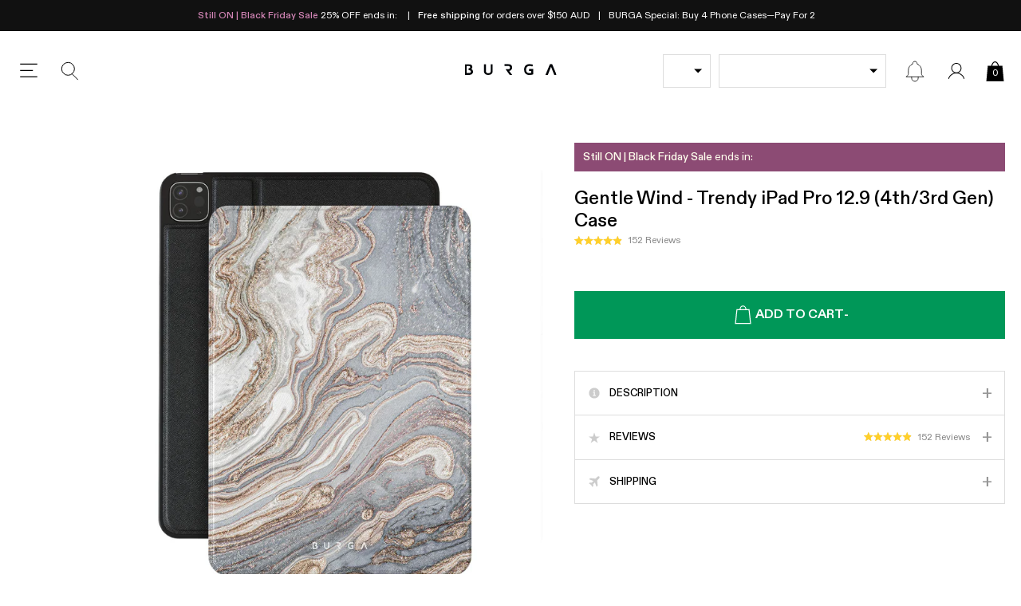

--- FILE ---
content_type: text/javascript
request_url: https://cdn.shopify.com/extensions/019ac1a9-3da6-73a7-b208-da25a02917fb/popup-202/assets/kaching-popup-block.js
body_size: 9301
content:
!function(){"use strict";var n;const o="2025-07";var t=(n=>(n.AddToCart="add_to_cart",n.ExitIntent="exit_intent",n.Timer="timer",n))(t||{}),e=(n=>(n.AllProductPages="all",n.SpecificProductPages="selected-products",n.SpecificCollections="collections",n))(e||{}),i=(n=>(n.OrderTotal="order_total",n.LineItemsCount="line_items_count",n.ProductId="product_id",n.ProductVariantId="product_variant_id",n.QtySingleAddRequest="qty_single_atc_request",n.ProductIsNotInCart="product_is_not_in_cart",n))(i||{}),l=(n=>(n.Equal="equal",n.Higher="higher",n.Lower="lower",n))(l||{});const r=async n=>{var t,e;try{const i=await fetch(`/api/${o}/graphql.json`,{method:"POST",headers:{"Content-Type":"application/json","X-Shopify-Storefront-Access-Token":n},body:JSON.stringify({query:'\n        {\n          shop {\n            metafield(namespace: "$app:kaching_popup", key: "translations") {\n              value\n            }\n          }\n        }\n      '})});if(!i.ok)return[];const l=null==(e=null==(t=(await i.json()).data)?void 0:t.shop.metafield)?void 0:e.value;return l?JSON.parse(l):[]}catch(i){return[]}},a=async({customApiHost:n,action:o,shopDomain:t,popupId:e})=>(await fetch(`${n||"https://popup.kachingappz.app"}/storefront/stats`,{method:"POST",headers:{"Content-Type":"application/json"},mode:"no-cors",body:JSON.stringify({action:o,shopDomain:t,popupId:e})}),!0),u=async({storefrontAccessToken:n,mediaImageGIDs:t,size:e})=>{var i;if(0===t.length)return[];const l=await fetch(`/api/${o}/graphql.json`,{method:"POST",headers:{"Content-Type":"application/json","X-Shopify-Storefront-Access-Token":n},body:JSON.stringify({query:"\n      query mediaImages($mediaImageGIDs: [ID!]!, $size: Int!) {\n        nodes(ids: $mediaImageGIDs) {\n          ... on MediaImage {\n            id\n            image {\n              url(transform: { maxWidth: $size, maxHeight: $size })\n            }\n          }\n        }\n      }\n    ",variables:{mediaImageGIDs:t,size:e}})}),r=await l.json();if(!(null==(i=null==r?void 0:r.data)?void 0:i.nodes))return[];const a=r.data.nodes.map((n=>({gid:n.id,url:n.image.url})));return g(`Received media images ${null==a?void 0:a.length}`),a},s=async({productId:n,storefrontAccessToken:t,hasSellingPlansScope:e,dontShowSellingPlans:i})=>{var l,r,a,u,s,d;if(g("fetchSellingPlans",{hasSellingPlansScope:e,dontShowSellingPlans:i}),!e)return{sellingPlans:void 0};if(i)return{sellingPlans:void 0};const c=window.Shopify.country,p=null==(l=window.Shopify.locale)?void 0:l.split("-")[0].toUpperCase(),v=await fetch(`/api/${o}/graphql.json`,{method:"POST",headers:{"Content-Type":"application/json","X-Shopify-Storefront-Access-Token":t},body:JSON.stringify({query:`\n      query @inContext(country: ${c}, language: ${p}) {\n        product(id: "${n}") {\n          variants(first: 250) {\n            edges {\n              node {\n                id\n                sellingPlanAllocations(first: 5) {\n                  nodes {\n                    sellingPlan {\n                      id\n                      name\n                    }\n                  }\n                }\n              }\n            }\n          }\n        }\n      }\n      `})}),f=await v.json();if(null===(null==(r=null==f?void 0:f.data)?void 0:r.product)||void 0===(null==(a=null==f?void 0:f.data)?void 0:a.product))return g("Product is null, returning undefined selling plans"),{sellingPlans:void 0};const h=[];for(const o of null==(d=null==(s=null==(u=null==f?void 0:f.data)?void 0:u.product)?void 0:s.variants)?void 0:d.edges)o.node.sellingPlanAllocations.nodes.length>0&&h.push({variantId:o.node.id,planId:o.node.sellingPlanAllocations.nodes[0].sellingPlan.id,name:o.node.sellingPlanAllocations.nodes[0].sellingPlan.name,productId:n});return{sellingPlans:h}},d=async(n,t)=>{var e,i,l,r,a,u,s,d,c,p,v,f,h,w,m,y,S,P,k,_,b,I,N,T,O,A,C,D,q,j,J,R,F,$;const x=window.Shopify.country,H=null==(e=window.Shopify.locale)?void 0:e.split("-")[0].toUpperCase(),V=await fetch(`/api/${o}/graphql.json`,{method:"POST",headers:{"Content-Type":"application/json","X-Shopify-Storefront-Access-Token":t},body:JSON.stringify({query:`\n      query @inContext(country: ${x}, language: ${H}) {\n        product(id: "${n}") {\n          title\n          handle\n          media(first: 10) {\n            edges {\n              node {\n                mediaContentType\n                alt\n                ...mediaFieldsByType\n              }\n            }\n          }\n          variants(first: 250) {\n            edges {\n              node {\n                id\n                title\n                availableForSale\n                image {\n                  url\n                }\n                compareAtPrice {\n                  amount\n                }\n                price {\n                  amount\n                }\n                selectedOptions {\n                  name\n                  value\n                }\n              }\n            }\n          }\n          options {\n            id\n            name\n            optionValues {\n              id\n              name\n            }\n          }\n        }\n      }\n      fragment mediaFieldsByType on Media {\n        ...on MediaImage {\n          image {\n            url\n          }\n        }\n      }\n      `})}),L=await V.json();if(null===(null==(i=null==L?void 0:L.data)?void 0:i.product)||void 0===(null==(l=null==L?void 0:L.data)?void 0:l.product))return g("Product is null, skipping popup"),null;const Q=null!=(p=null==(c=null==(d=null==(s=null==(u=null==(a=null==(r=null==L?void 0:L.data)?void 0:r.product)?void 0:a.media)?void 0:u.edges)?void 0:s[0])?void 0:d.node)?void 0:c.alt)?p:"kaching-image-placeholder",U=null!=(P=null==(S=null==(y=null==(m=null==(w=null==(h=null==(f=null==(v=null==L?void 0:L.data)?void 0:v.product)?void 0:f.media)?void 0:h.edges)?void 0:w[0])?void 0:m.node)?void 0:y.image)?void 0:S.url)?P:"",z=null!=(T=null==(N=null==(I=null==(b=null==(_=null==(k=null==L?void 0:L.data)?void 0:k.product)?void 0:_.variants)?void 0:b.edges)?void 0:I[0].node)?void 0:N.id)?T:null,E=[],X=[];for(const o of null==(C=null==(A=null==(O=null==L?void 0:L.data)?void 0:O.product)?void 0:A.variants)?void 0:C.edges)E.push({id:o.node.id,title:o.node.title,availableForSale:o.node.availableForSale,selectedOptions:o.node.selectedOptions,price:o.node.price.amount,compareAtPrice:o.node.compareAtPrice?o.node.compareAtPrice.amount:null,imageUrl:(null==(D=o.node.image)?void 0:D.url)||void 0});for(const o of null==(j=null==(q=null==L?void 0:L.data)?void 0:q.product)?void 0:j.options)X.push({id:o.id,name:o.name,values:o.optionValues});return{title:null==(R=null==(J=null==L?void 0:L.data)?void 0:J.product)?void 0:R.title,handle:(null==($=null==(F=null==L?void 0:L.data)?void 0:F.product)?void 0:$.handle)||void 0,imageAlt:Q,imageUrl:U,variantId:z,variantOptions:E,productOptions:X}},c=async({prodcutVariantId:n,popupId:o,currentPageProductId:t,receivedQuantity:e,receivedSellingPlanId:i,shouldAddSellingPlan:l})=>{try{if(!n)return null;const r=n.split("/"),a=r[r.length-1],u=i?i.split("/"):[],s=i?u[u.length-1]:void 0;let d={items:[{id:Number(a),quantity:e||1,properties:{__kaching_popup_id:o,__original_product_id:t,__kaching_variant_id:n},...l&&i&&s?{selling_plan:Number(s)}:{}}]};const c=await fetch(window.Shopify.routes.root+"cart/add.js?kaching_popup=true",{method:"POST",headers:{"Content-Type":"application/json"},body:JSON.stringify(d)});if(!c.ok)return null;return(await c.json()).items[0].id}catch(r){return null}},p=(n,o)=>{const t=new Set(n);return g("haveCommonCollectionId",{popupCollections:n,currentCollections:o,set:t}),o.some((n=>t.has(n)))},v=({options:n,isRequestAddToCart:o})=>{try{if(!o)return null;if("string"==typeof(null==n?void 0:n.body)&&N(null==n?void 0:n.headers)){const o=JSON.parse(n.body).quantity;return null==o||isNaN(Number(o))?null:Number(o)}if((null==n?void 0:n.body)instanceof FormData){const o=n.body.get("quantity");return null==o||isNaN(Number(o))?null:Number(o)}if(O(null==n?void 0:n.headers)&&!N(null==n?void 0:n.headers)&&!((null==n?void 0:n.body)instanceof FormData)&&(null==n?void 0:n.body)){const o=new URLSearchParams(n.body).get("quantity");return null==o||isNaN(Number(o))?null:Number(o)}return null}catch(t){return null}},f=({body:n,xhr:o,isRequestAddToCart:t})=>{var e;try{if(!t||!n)return null;const i=(null==(e=o.o)?void 0:e["content-type"])||"";if("string"==typeof n&&i.includes("application/json")){const o=JSON.parse(n).quantity;return null==o||isNaN(Number(o))?null:Number(o)}if(n instanceof FormData){const o=n.get("quantity");return null==o||isNaN(Number(o))?null:Number(o)}if(i.includes("application/x-www-form-urlencoded")&&"string"==typeof n){const o=new URLSearchParams(n).get("quantity");return null==o||isNaN(Number(o))?null:Number(o)}return null}catch{return null}},h=({form:n,isRequestAddToCart:o})=>{try{if(!o||!n)return null;const t=new FormData(n).get("quantity");return null==t||isNaN(Number(t))?null:Number(t)}catch{return null}},w=({popup:n,cart:o,currentQty:e})=>{var r;const a=null==n?void 0:n.settings.additionalConditions,u=null==n?void 0:n.settings.trigger;if(!a||!o)return!0;const s=n=>{var r,a;const{type:s,operator:d,value:c,productId:p,productVariantIds:v}=n;switch(s){case i.OrderTotal:if(d===l.Higher)return o.total_price/100>(null!=c?c:0);if(d===l.Lower)return o.total_price/100<(null!=c?c:0);if(d===l.Equal)return o.total_price/100===(null!=c?c:0);break;case i.LineItemsCount:if(d===l.Higher)return o.item_count>(null!=c?c:0);if(d===l.Lower)return o.item_count<(null!=c?c:0);if(d===l.Equal)return o.item_count===(null!=(r=Number(c))?r:0);break;case i.QtySingleAddRequest:if(!e)return!0;if(u!==t.AddToCart)return!0;if(d===l.Higher)return e>(null!=c?c:0);if(d===l.Lower)return e<(null!=c?c:0);if(d===l.Equal)return e===(null!=(a=Number(c))?a:0);break;case i.ProductId:return o.items.some((n=>`gid://shopify/Product/${n.product_id}`===p));case i.ProductIsNotInCart:return!o.items.some((n=>`gid://shopify/Product/${n.product_id}`===p));case i.ProductVariantId:return o.items.some((n=>null==v?void 0:v.includes(`gid://shopify/ProductVariant/${n.variant_id}`)))}return!1};for(const t of a){if(!s(t)){if(!(null==(r=t.orConditions)?void 0:r.length))return!1;if(!t.orConditions.some((n=>s(n))))return!1}}return!0},m=(n,o,t,i)=>{if(null===n)return{shouldNotShow:!0,shownPopup:null};let l=null;for(const r of n)if(r.settings.visibility===e.SpecificProductPages){const n=r.settings.ids?r.settings.ids.map((n=>{const o=n.split("/");return o[o.length-1]})):null;(null==n?void 0:n.includes((null==o?void 0:o.toString())||""))&&(!l||new Date(r.createdAt).getTime()>new Date(l.createdAt).getTime())&&(l=r)}if(l)return{shouldNotShow:!1,shownPopup:l};for(const r of n)if(r.settings.visibility===e.SpecificCollections){const n=t&&t.length>0?t:null!==i?[i]:[];p(r.settings.collectionIds||[],n)&&(!l||new Date(r.createdAt).getTime()>new Date(l.createdAt).getTime())&&(l=r)}if(l)return{shouldNotShow:!1,shownPopup:l};for(const r of n)r.settings.visibility===e.AllProductPages&&(!l||new Date(r.createdAt).getTime()>new Date(l.createdAt).getTime())&&(l=r);return l?{shouldNotShow:!1,shownPopup:l}:{shouldNotShow:!0,shownPopup:null}},g=(n,o=null)=>{(_()||P())&&console.debug("[Kaching Popup]",n,o)},y=()=>new URLSearchParams(window.location.search).get("kaching");let S;const P=()=>(void 0===S&&(S="dev"===y()),S);let k;const _=()=>(void 0===k&&(k="debug"===y()),k),b=async(n,o,t)=>{if("Failed to fetch"===o||(null==o?void 0:o.includes("Failed to fetch")))return;if("Load failed"===o||(null==o?void 0:o.includes("Load failed")))return;if("Attempted to assign to readonly property"===o||(null==o?void 0:o.includes("Attempted to assign to readonly property")))return;const e=window.location.href,i=window.Shopify,l={error:{filename:n,message:o,stack:t,url:e,shop:null==i?void 0:i.shop}};return await fetch("https://storefront-events.kachingappz.app/popup/errors",{method:"POST",headers:{"Content-Type":"application/json"},body:JSON.stringify(l)})},I=()=>{const n=["kaching-popup.js","kaching-popup-block.js"];window.addEventListener("error",(async function(o){try{await(async o=>{const{filename:t,message:e,error:i}=o;for(const l of n)if(t.includes(l)){if(_())return void g("Error",o);await b(t,e,i.stack)}})(o)}catch(t){console.error(t)}})),window.addEventListener("unhandledrejection",(async function(o){try{await(async o=>{if("object"!=typeof o.reason)return;const{message:t,stack:e}=o.reason;if(e)for(const i of n)if(e.includes(i)){if(_())return void g("Unhandled rejection",o);await b(i,t,e)}})(o)}catch(t){console.error(t)}}))},N=n=>{var o,t;return!!n&&(n instanceof Headers?null!=(t=null==(o=n.get("content-type"))?void 0:o.toLowerCase().includes("application/json"))&&t:Array.isArray(n)?n.some((([n,o])=>"content-type"===n.toLowerCase()&&o.toLowerCase().includes("application/json"))):"object"==typeof n&&Object.entries(n).some((([n,o])=>"content-type"===n.toLowerCase()&&(null==o?void 0:o.toLowerCase().includes("application/json")))))},T=()=>!!document.querySelector("#UpcartPopup")||!!window.upcartDocumentOrShadowRoot,O=n=>{if(n instanceof Headers)return"application/x-www-form-urlencoded"===n.get("Content-Type");if(Array.isArray(n)){const o=n.find((([n])=>"content-type"===n.toLowerCase()));return!!o&&"application/x-www-form-urlencoded"===o[1]}return!(!n||"object"!=typeof n)&&"application/x-www-form-urlencoded"===n["Content-Type"]},A=async n=>{const i=await(async n=>{var t,e;try{const i=await fetch(`/api/${o}/graphql.json`,{method:"POST",headers:{"Content-Type":"application/json","X-Shopify-Storefront-Access-Token":n},body:JSON.stringify({query:'\n        {\n          shop {\n            metafield(namespace: "$app:kaching_popup", key: "popups") {\n              value\n            }\n          }\n        }\n      '})});if(!i.ok)return[];const l=null==(e=null==(t=(await i.json()).data)?void 0:t.shop.metafield)?void 0:e.value;return l?JSON.parse(l):[]}catch(i){return[]}})(n),l=n=>i.filter((o=>o.settings.trigger===n)).reduce(((n,o)=>{const t=n.findIndex((n=>{var t,i;if(n.settings.visibility===e.SpecificProductPages&&o.settings.visibility===e.SpecificProductPages){const e=null==(t=o.settings.ids)?void 0:t.map((n=>{const o=n.split("/");return o[o.length-1]})),l=null==(i=n.settings.ids)?void 0:i.map((n=>{const o=n.split("/");return o[o.length-1]}));return null==e?void 0:e.some((n=>null==l?void 0:l.includes(n)))}if(n.settings.visibility===e.SpecificCollections&&o.settings.visibility===e.SpecificCollections){const t=o.settings.collectionIds||[],e=n.settings.collectionIds||[];return t.some((n=>e.includes(n)))}return n.settings.visibility===o.settings.visibility}));return-1!==t?new Date(o.createdAt).getTime()>new Date(n[t].createdAt).getTime()&&(n[t]=o):n.push(o),n}),[]).sort(((n,o)=>new Date(o.createdAt).getTime()-new Date(n.createdAt).getTime()));return{addToCart:l(t.AddToCart),timer:l(t.Timer),exitIntent:l(t.ExitIntent)}},C=async({popupConfig:n,storefrontAccessToken:o})=>{const t=document.querySelector("kaching-popup"),e=[],i=(l=n.settings.customIconGID)&&"null"!==l&&"undefined"!==l?l:null;var l;i?e.push(i):t.removeAttribute("custom-icon");const r=n.settings.blocks.map((n=>({blockId:n.id,mediaGID:n.editedMediaImageGID}))).filter((n=>null!==n.mediaGID));if(r.forEach((n=>{n.mediaGID&&e.push(n.mediaGID)})),e.length>0){const n=await u({storefrontAccessToken:o,mediaImageGIDs:e,size:900}),l=null==n?void 0:n.find((n=>n.gid===i));l?t.setAttribute("custom-icon",JSON.stringify({url:l.url,alt:l.gid})):t.removeAttribute("custom-icon");const a=null==n?void 0:n.filter((n=>r.map((n=>n.mediaGID)).includes(n.gid)));((null==a?void 0:a.length)||0)>0&&t.setAttribute("block-images",JSON.stringify(a.map((n=>{var o;return{url:n.url,alt:n.gid,blockId:null==(o=r.find((o=>o.mediaGID===n.gid)))?void 0:o.blockId}}))))}},D=(n,o)=>o.some((o=>(n.settings.selectedVariantIds&&0!==n.settings.selectedVariantIds.length?o.data.variantOptions.filter((o=>{var t;return null==(t=n.settings.selectedVariantIds)?void 0:t.includes(o.id)})):o.data.variantOptions).some((n=>n.availableForSale)))),q=async(n,o,t)=>{const e=document.querySelector("kaching-popup"),i=window.Shopify.currency,l=i?Number(i.rate):1;if(e&&o&&(e.setAttribute("settings",JSON.stringify(o.settings)),e.setAttribute("popup-id",o.id),e.setAttribute("currency-rate",l.toString())),(null==o?void 0:o.settings.productId)&&e&&(null===(null==o?void 0:o.settings.multipleProductsBlock)||void 0===(null==o?void 0:o.settings.multipleProductsBlock))){const[i,l,r]=await Promise.all([d(o.settings.productId,n),s({productId:o.settings.productId,storefrontAccessToken:n,hasSellingPlansScope:t||!1,dontShowSellingPlans:o.settings.dontShowSellingPlans}),u({storefrontAccessToken:n,mediaImageGIDs:o.settings.swatchConfig?Object.values(o.settings.swatchConfig).flatMap((n=>{var o;return(null==(o=n.images)?void 0:o.map((n=>n.mediaImageGID)))||[]})).filter((n=>n&&""!==n)):[],size:500})]);if(!i)return{isAvailableForSale:!1};let a=[];o.settings.swatchConfig&&Object.entries(o.settings.swatchConfig||{}).forEach((([,n])=>{n.images&&n.images.forEach((n=>{const o=r.find((o=>o.gid===n.mediaImageGID));o&&a.push({url:o.url,optionValueId:n.optionValueId})}))}));const{title:c,imageAlt:p,imageUrl:v,variantOptions:f,productOptions:h,handle:w}=i;g("setPopupData",{hasSellingPlansScope:t,sellingPlansResponse:l,swatchProductOptionValueIdsWithImageUrls:a});const m=o.settings.selectedVariantIds&&0!==o.settings.selectedVariantIds.length?f.filter((n=>{var t;return null==(t=o.settings.selectedVariantIds)?void 0:t.some((o=>o===n.id))})):f,y=o.settings.selectedVariantIds&&0!==o.settings.selectedVariantIds.length?h.map((n=>{const o=new Set;return m.forEach((t=>{const e=t.selectedOptions.find((o=>o.name===n.name));e&&o.add(e.value)})),{...n,values:n.values.filter((n=>o.has(n.name)))}})):h;return e.setAttribute("product-title",c),e.setAttribute("product-handle",w||""),e.setAttribute("product-image",JSON.stringify({url:v,alt:p})),e.setAttribute("variant-options",JSON.stringify(m)),e.setAttribute("product-options",JSON.stringify(y)),e.setAttribute("selling-plans",JSON.stringify(l.sellingPlans||[])),e.setAttribute("swatch-media",JSON.stringify(a)),await C({popupConfig:o,storefrontAccessToken:n}),{isAvailableForSale:m.some((n=>n.availableForSale))}}if((null==o?void 0:o.settings.multipleProductsBlock)&&e){const i=o.settings.multipleProductsBlock.productIds,[l,r,a]=await Promise.all([Promise.all(i.map((o=>d(o,n)))),Promise.all(i.map((e=>{var i;return s({productId:e,storefrontAccessToken:n,hasSellingPlansScope:t||!1,dontShowSellingPlans:null==(i=o.settings.multipleProductsBlock)?void 0:i.dontShowSellingPlans})}))),u({storefrontAccessToken:n,mediaImageGIDs:o.settings.multipleProductsBlock.swatchConfig?Object.values(o.settings.multipleProductsBlock.swatchConfig).flatMap((n=>{var o;return(null==(o=n.images)?void 0:o.map((n=>n.mediaImageGID)))||[]})).filter((n=>n&&""!==n)):[],size:500})]);let c=[];o.settings.multipleProductsBlock.swatchConfig&&Object.entries(o.settings.multipleProductsBlock.swatchConfig||{}).forEach((([,n])=>{n.images&&n.images.forEach((n=>{const o=a.find((o=>o.gid===n.mediaImageGID));o&&c.push({url:o.url,optionValueId:n.optionValueId})}))}));const p=i.reduce(((n,o,t)=>{const e=l[t];return null!==e&&n.push({productId:o,data:e}),n}),[]).filter((n=>(o.settings.selectedVariantIds&&0!==o.settings.selectedVariantIds.length?n.data.variantOptions.filter((n=>{var t;return null==(t=o.settings.selectedVariantIds)?void 0:t.includes(n.id)})):n.data.variantOptions).some((n=>n.availableForSale))));if(0===p.length)return{isAvailableForSale:!1};let v=[];if(o.settings.multipleProductsBlock.editedImagesByProduct&&o.settings.multipleProductsBlock.editedImagesByProduct.length>0){const t=o.settings.multipleProductsBlock.editedImagesByProduct.map((n=>n.imageId)),e=await u({storefrontAccessToken:n,mediaImageGIDs:t,size:900});v=e.map((n=>{var t,e,i;return{imageSrc:n.url,productId:null==(i=null==(e=null==(t=o.settings.multipleProductsBlock)?void 0:t.editedImagesByProduct)?void 0:e.find((o=>o.imageId===n.gid)))?void 0:i.productId}}))}return e.setAttribute("multiple-products-info",JSON.stringify(p.map((n=>{var t,e;const i=null==(e=null==(t=o.settings.multipleProductsBlock)?void 0:t.variantsIdsByProduct.find((o=>o.productId===n.productId)))?void 0:e.variantsIds,l=i&&0!==i.length?n.data.variantOptions.filter((n=>i.some((o=>o===n.id)))):n.data.variantOptions,a=i&&0!==i.length?n.data.productOptions.map((n=>{const o=new Set;return l.forEach((t=>{const e=t.selectedOptions.find((o=>o.name===n.name));e&&o.add(e.value)})),{...n,values:n.values.filter((n=>o.has(n.name)))}})):n.data.productOptions,u=v.find((o=>o.productId===n.productId)),s=r.flatMap((n=>{var o;return null!=(o=n.sellingPlans)?o:[]})).filter((o=>o.productId===n.productId));return{productId:n.productId,title:n.data.title,image:{src:(null==u?void 0:u.imageSrc)||n.data.imageUrl,alt:n.data.imageAlt,isEdited:null!==(null==u?void 0:u.imageSrc)&&void 0!==(null==u?void 0:u.imageSrc)},variantOptions:l,productOptions:a,sellingPlans:s}})))),e.setAttribute("swatch-media",JSON.stringify(c)),await C({popupConfig:o,storefrontAccessToken:n}),{isAvailableForSale:D(o,p)}}return{isAvailableForSale:!1}},j=async(n,t,e)=>{var i;try{if(n)return n;if(t.length>0){const[,n]=t[t.length-1];if((null==n?void 0:n.body)instanceof FormData)for(const[o,t]of n.body.entries())if("product-id"===o)return Number(t);if("string"==typeof(null==n?void 0:n.body)&&N(null==n?void 0:n.headers)){const t=JSON.parse(n.body);if((null==(i=t.items)?void 0:i.length)>0){const n=await(async({storefrontAccessToken:n,variantId:t})=>{var e,i,l,r,a,u,s;const d=await fetch(`/api/${o}/graphql.json`,{method:"POST",headers:{"Content-Type":"application/json","X-Shopify-Storefront-Access-Token":n},body:JSON.stringify({query:"\n      query GetProductFromVariant($id: ID!) {\n        node(id: $id) {\n          ... on ProductVariant {\n            product {\n              id\n            }\n          }\n        }\n      }\n    ",variables:{id:`gid://shopify/ProductVariant/${t}`}})}),c=await d.json();return(null==(l=null==(i=null==(e=null==c?void 0:c.data)?void 0:e.node)?void 0:i.product)?void 0:l.id)?Number(null==(s=null==(u=null==(a=null==(r=null==c?void 0:c.data)?void 0:r.node)?void 0:a.product)?void 0:u.id)?void 0:s.split("/").pop()):null})({storefrontAccessToken:e,variantId:t.items[0].id});return n}return Number(t["product-id"])}if((null==n?void 0:n.body)&&O(null==n?void 0:n.headers)&&!N(null==n?void 0:n.headers)&&!((null==n?void 0:n.body)instanceof FormData)){const o=new URLSearchParams(n.body);for(const[n,t]of o.entries())if("product-id"===n)return Number(t)}}return null}catch(l){return console.error(l),null}},J=(n,o)=>{var t,e,i,l;try{if(!o)return!1;const[,a]=n;if(g("doesBundleAlreadyHaveUpsell",{isJson:"string"==typeof(null==a?void 0:a.body)&&N(null==a?void 0:a.headers)}),"string"==typeof(null==a?void 0:a.body)&&N(null==a?void 0:a.headers)){const n=JSON.parse(a.body);if(!(null==(t=null==n?void 0:n.items)?void 0:t.length))return!1;for(const t of n.items)if(Object.keys(t.properties).find((n=>"__kaching_bundles"===n)))try{const n=Object.entries(t.properties).find((n=>"__kaching_bundles"===n[0])),r=JSON.parse((null==n?void 0:n[1])||"{}");if(null==r?void 0:r.upsell){if(((null==(i=null==(e=o.settings)?void 0:e.selectedVariantIds)?void 0:i.map((n=>n.split("/").pop())))||[]).includes(null==(l=t.id)?void 0:l.toString()))return!0}}catch(r){console.error(r)}}return!1}catch(r){return!1}};_()&&(g("App version",(()=>{const n=document.currentScript;if(!n)return null;const o=n.src.match(/\/([^/]+)\/assets\//);return o&&o[1]?o[1]:null})()),g("Shopify domain",null==(n=window.Shopify)?void 0:n.shop)),async function(){var n,o,e;I();let i=document.getElementById("kaching-popup"),l=document.getElementById("kaching-overlay"),u=document.querySelector("kaching-popup"),s=document.getElementById("kaching-close-icon"),d=!1,p=!1,y=null,S=!1,P=!1,k=[],_=[];const b=document.querySelector("script#kaching-popup-config"),C=JSON.parse((null==b?void 0:b.textContent)||"{}"),D=C.storefrontAccessToken,R=C.moneyFormat,F=C.customApiHost,$=C.shopifyDomain,x=C.productId,H=C.collectionIds,V=C.collection,L=C.cart,Q=C.hasSellingPlansScope;let U=null;const z=C.liquidLocale,E=null==(o=null==(n=window.Shopify)?void 0:n.locale)?void 0:o.toLowerCase().split("-")[0];let X=null,G=!1,B=!1,M=!1,W=null;if(g("Initializing",{shopDomain:$,moneyFormat:R,storefrontAccessToken:D,currentPageProductId:x,locale:z,externallyInjectedLocale:E,currentPageCollectionsIds:H,collection:V}),g("Selling plans",{hasSellingPlansScope:Q}),D){const[an,un]=await Promise.all([A(D),r(D)]);y=an,U=un,g("Fetched popups and translations",{popupsByTrigger:y,translations:U});const sn=E||z,dn=U.find((n=>n.locale===sn));sn&&dn&&(g("Found matching translations",dn),u.setAttribute("translations",JSON.stringify(dn)))}function K(){document.body.classList.remove("kaching-popup-open")}async function Y(n){i.style.display="none",l.style.display="none",g("handleDeclineClick",{deferredFetchQueue:k});const o=document.querySelector("#xboost-upsell-slide-cart-root");for(o&&(o.style.visibility="visible"),K(),(null==X?void 0:X.settings.trigger)===t.AddToCart&&(d=!0,!0===X.settings.showAddToCartPopupOncePerSession&&sessionStorage.setItem("kachingAddToCartOncePerSessionShown","true"));k.length>0;){const n=k.shift(),o=_.shift();if(g("handleDeclineClick loop",{request:n}),n&&o&&!S)if(W){const t=await W(...n);g("handleDeclineClick loop with savedFetch",{originalResponse:t}),o(t)}else{const t=await fetch(...n);g("handleDeclineClick loop",{originalResponse:t}),o(t)}if(o&&S&&o(new Response),o&&n&&S&&n[0].toString().includes("partial=true")){o(await fetch(...n))}}T()&&window.upcartRegisterAddToCart&&(null==X?void 0:X.settings.trigger)!==t.ExitIntent&&window.upcartRegisterAddToCart(),k=[],_=[],X&&function(){const n=document.querySelector('button[name="kaching-decline-button"]'),o=document.querySelector('button[name="kaching-want-button"]');n&&n.removeEventListener("click",Y);o&&o.removeEventListener("click",on)}(),P&&(window.location.href="/cart")}async function Z(n){var o;const e=null==(o=null==n?void 0:n.detail)?void 0:o.variantIds;if(g("handleAllAccepted",{receivedVariantIds:e}),e&&X&&X.settings&&D){const o=await j(x,k,D),u=X.id;for(const n of e)try{await c({prodcutVariantId:n,popupId:u,currentPageProductId:o,receivedQuantity:1,receivedSellingPlanId:void 0,shouldAddSellingPlan:!1})}catch(r){g("Failed to add product",{error:r})}for(i.style.display="none",l.style.display="none",K(),X.settings.trigger===t.AddToCart&&(d=!0,!0===X.settings.showAddToCartPopupOncePerSession&&sessionStorage.setItem("kachingAddToCartOncePerSessionShown","true"));k.length>0;){const n=k.shift(),o=_.shift();if(n&&o&&!S){const t=window.Shopify;"7f86ee-d4.myshopify.com"===(null==t?void 0:t.shop)&&(g("Sleeping"),await nn(2e3),g("Resuming"));const e=await fetch(...n);g("Fetch completed"),o(e)}if(o&&S&&o(new Response),o&&n&&S&&n[0].toString().includes("partial=true")){o(await fetch(...n))}}T()&&window.upcartRegisterAddToCart&&window.upcartRegisterAddToCart(),k=[],_=[],$&&a({customApiHost:F,action:"accepted",shopDomain:$,popupId:X.id}),X.settings.trigger!==t.ExitIntent&&X.settings.trigger!==t.Timer||X.settings.disableRedirect||(window.location.href="/cart"),P&&(window.location.href="/cart");const s=document.querySelector("#xboost-upsell-slide-cart-root");s&&(s.style.visibility="visible"),n.preventDefault()}}R&&u&&u.setAttribute("money-format",R);const nn=n=>new Promise((o=>setTimeout(o,n)));async function on(n){var o,e,r,u,s,p,v,f;const h=null==(o=null==n?void 0:n.detail)?void 0:o.variantId,w=null==(e=null==n?void 0:n.detail)?void 0:e.quantity,m=null==n?void 0:n.detail.sellingPlan;let y=!1;if(y=(null==(r=null==X?void 0:X.settings)?void 0:r.multipleProductsBlock)?Boolean(m&&Q&&!(null==(s=null==(u=null==X?void 0:X.settings)?void 0:u.multipleProductsBlock)?void 0:s.dontShowSellingPlans)):Boolean(m&&Q&&!(null==(p=null==X?void 0:X.settings)?void 0:p.dontShowSellingPlans)),g("handleWantClick",{receivedVariantId:h,receivedSellingPlanId:m,receivedQuantity:w,shouldAddSellingPlan:y}),(null==X?void 0:X.settings)&&D&&h){if(X.settings.trigger===t.AddToCart&&(X.settings.replaceProductAddedToCart||(null==(v=X.settings.multipleProductsBlock)?void 0:v.replaceProductAddedToCart))){i.style.display="none",l.style.display="none",K(),d=!0,!0===X.settings.showAddToCartPopupOncePerSession&&sessionStorage.setItem("kachingAddToCartOncePerSessionShown","true");const o=k.pop(),t=await async function({popupConfig:n,lastRequest:o,receivedVariantId:t,receivedQuantity:e,receivedSellingPlanId:i,shouldAddSellingPlan:l}){var r;g("Executing deferred fetch",{popupConfig:n,lastRequest:o,receivedVariantId:t});const a=i?i.split("/"):[],u=i?a[a.length-1]:void 0;if(o){const[a,d]=o,c=t.split("/"),p=c[c.length-1];if((null==d?void 0:d.body)instanceof FormData&&(d.body.set("product-id",(null==n?void 0:n.settings.productId)||""),d.body.set("id",p),d.body.set("quantity",e?e.toString():"1"),d.body.set("properties[__kaching_popup_id]",(null==n?void 0:n.id)||""),d.body.set("properties[__kaching_variant_id]",t),d.body.set("properties[__original_product_id]",(null==x?void 0:x.toString())||""),d.body.get("sections_url")&&d.body.set("sections_url",`/variants/${p}`),l&&i&&u&&d.body.set("selling_plan",u)),"string"==typeof(null==d?void 0:d.body)&&N(null==d?void 0:d.headers))try{const o=JSON.parse(d.body);T()||(null==(r=o.items)?void 0:r.length)>0?o.items=[{form_type:"product",id:p,"product-id":(null==n?void 0:n.settings.productId)||"",quantity:e||1,"section-id":o.items[0]["section-id"],properties:{__kaching_popup_id:(null==n?void 0:n.id)||"",__original_product_id:(null==x?void 0:x.toString())||"",__kaching_variant_id:(null==t?void 0:t.toString())||""},...l&&i&&u?{selling_plan:Number(u)}:{}}]:(o["product-id"]=(null==n?void 0:n.settings.productId)||"",o.id=p,o.quantity=e||1,o.properties={...o.properties||{},__kaching_popup_id:(null==n?void 0:n.id)||"",__original_product_id:(null==x?void 0:x.toString())||"",__kaching_variant_id:(null==t?void 0:t.toString())||""},l&&i&&u&&(o.selling_plan=Number(u))),d.body=JSON.stringify(o)}catch(s){console.error(s)}if(O(null==d?void 0:d.headers)&&!N(null==d?void 0:d.headers)&&!((null==d?void 0:d.body)instanceof FormData)&&(null==d?void 0:d.body))try{const o=new URLSearchParams;new URLSearchParams(d.body).forEach(((n,t)=>{o.set(t,n)})),o.set("product-id",(null==n?void 0:n.settings.productId)||""),o.set("quantity",e?e.toString():"1"),o.set("id",p),o.set("properties[__kaching_popup_id]",(null==n?void 0:n.id)||""),o.set("properties[__kaching_variant_id]",t),o.set("properties[__original_product_id]",(null==x?void 0:x.toString())||""),l&&i&&u&&o.set("selling_plan",u),d.body=o.toString()}catch(s){console.error("Error processing application/x-www-form-urlencoded body:",s)}const v=await fetch(a,d);return T()&&window.upcartRegisterAddToCart&&window.upcartRegisterAddToCart(),v}}({popupConfig:X,lastRequest:o,receivedVariantId:h,receivedQuantity:w,receivedSellingPlanId:m,shouldAddSellingPlan:y});return t&&(null==(f=_.pop())||f(t)),k=[],_=[],$&&a({customApiHost:F,action:"accepted",shopDomain:$,popupId:X.id}),void n.preventDefault()}const o=await j(x,k,D);if(await c({prodcutVariantId:h,popupId:X.id,currentPageProductId:o,receivedQuantity:w,receivedSellingPlanId:m,shouldAddSellingPlan:y})){for(i.style.display="none",l.style.display="none",K(),X.settings.trigger===t.AddToCart&&(d=!0,!0===X.settings.showAddToCartPopupOncePerSession&&sessionStorage.setItem("kachingAddToCartOncePerSessionShown","true"));k.length>0;){const n=k.shift(),o=_.shift();if(n&&o&&!S){const t=window.Shopify;"7f86ee-d4.myshopify.com"===(null==t?void 0:t.shop)&&(g("Sleeping"),await nn(2e3),g("Resuming"));const e=await fetch(...n);g("Fetch completed"),o(e)}if(o&&S&&o(new Response),o&&n&&S&&n[0].toString().includes("partial=true")){o(await fetch(...n))}}T()&&window.upcartRegisterAddToCart&&window.upcartRegisterAddToCart(),k=[],_=[],$&&a({customApiHost:F,action:"accepted",shopDomain:$,popupId:X.id}),X.settings.trigger!==t.ExitIntent&&X.settings.trigger!==t.Timer||X.settings.disableRedirect||(window.location.href="/cart"),P&&(window.location.href="/cart")}}const b=document.querySelector("#xboost-upsell-slide-cart-root");b&&(b.style.visibility="visible"),n.preventDefault()}function tn(){document.addEventListener("popup-accepted",on),document.addEventListener("popup-declined",Y),document.addEventListener("popup-all-accepted",Z),g("registerButtonsWithPopup with:",{popup:i,overlay:l}),(null==i?void 0:i.style)&&(null==l?void 0:l.style)||(i=document.getElementById("kaching-popup"),l=document.getElementById("kaching-overlay"),g("registerButtonsWithPopup -> with no styles, setting again",{popup:i,overlay:l})),i.style.display="block",l.style.display="flex",g("Setting overlay click"),l&&l.addEventListener("click",(n=>{n.target===l&&Y()})),g("Setting close icon click"),s||(s=document.getElementById("kaching-close-icon")),s&&s.addEventListener("click",(n=>{Y()})),i&&(g("Firing kaching-popup-visible event"),((n,o,t)=>{const e=new CustomEvent(o,{detail:t,bubbles:!0,cancelable:!0,composed:!0});n.dispatchEvent(e)})(i,"kaching-popup-visible",{popupId:null==X?void 0:X.id,settings:null==X?void 0:X.settings}))}async function en(n){const o=null==y?void 0:y.exitIntent;if(o&&o.length>0&&D&&!p&&((null==n?void 0:n.clientY)||-1)<0&&!sessionStorage.getItem("kachingExitIntentPopupShown")){const{shouldNotShow:n,shownPopup:t}=m(o,x,H,(null==V?void 0:V.id)||null);if(n)return;if(!w({popup:t,cart:L,currentQty:null}))return;if(!sessionStorage.getItem("isExitIntentFetched")){sessionStorage.setItem("isExitIntentFetched","true");const n=await q(D,t,Q);G=n.isAvailableForSale}if(X=t,!G)return;S=!1,P=!1,tn(),$&&a({customApiHost:F,action:"seen",shopDomain:$,popupId:null==X?void 0:X.id}),sessionStorage.setItem("kachingExitIntentPopupShown","true"),p=!0}}if(/android/i.test(navigator.userAgent)||/iPhone|iPad|iPod/i.test(navigator.userAgent)||/windows phone/i.test(navigator.userAgent)){let cn,pn=window.scrollY,vn=window.scrollY;async function fn(){pn=window.scrollY,setTimeout((()=>{vn=window.scrollY}),100),cn=vn-pn,cn>160&&(await en(),document.removeEventListener("scroll",fn))}document.addEventListener("scroll",fn)}if(document.addEventListener("mouseleave",(async n=>{await en(n)})),(null==y?void 0:y.timer)&&y.timer.length>0&&D){const{shouldNotShow:hn,shownPopup:wn}=m(y.timer||null,x,H,(null==V?void 0:V.id)||null);setTimeout((async()=>{if(!sessionStorage.getItem("kachingTimerPopupShown")){if(hn)return;if(!w({popup:wn,cart:L,currentQty:null}))return;if(!sessionStorage.getItem("isTimerFetched")){sessionStorage.setItem("isTimerFetched","true");const n=await q(D,wn,Q);B=n.isAvailableForSale}if(X=wn,!B)return;S=!1,P=!1,tn(),$&&a({customApiHost:F,action:"seen",shopDomain:$,popupId:null==X?void 0:X.id}),sessionStorage.setItem("kachingTimerPopupShown","true")}}),1e3*((null==(e=null==wn?void 0:wn.settings)?void 0:e.timerValue)||0))}g("Overriding fetch"),window.kachingPopupFetch=async function(n,...o){try{const[t,e]=o;W=n;const i=t.toString().includes("/cart/add")&&!t.toString().includes("kaching_popup")&&"POST"===(null==e?void 0:e.method),l=t.toString().includes("shipping_calculation=true"),r=t.toString().includes("kaching-cart=true");i&&g("Detected add to cart request",o);const u=t.toString().includes("kaching_bundles=true")&&t.toString().includes("partial=true"),s=null==y?void 0:y.addToCart,{shouldNotShow:c,shownPopup:p}=m((null==y?void 0:y.addToCart)||null,x,H,(null==V?void 0:V.id)||null),f=s&&!d&&!u&&!c&&w({popup:p,cart:L,currentQty:v({options:e,isRequestAddToCart:i})})&&!sessionStorage.getItem("kachingAddToCartOncePerSessionShown");if(s&&!d&&u&&!c&&w({popup:p,cart:L,currentQty:v({options:e,isRequestAddToCart:i})})&&!sessionStorage.getItem("kachingAddToCartOncePerSessionShown"))return g("Pushing bundles request to queue"),M=J(o,p),k.push(o),_.push((n=>n)),new Response(null,{status:200});if(i&&f&&!l&&!r){k.push(o),M||(M=J(o,p));const t=document.querySelector(".hs-result-loading");t&&t.remove(),T()&&window.upcartCloseCart&&window.upcartCloseCart();const e=document.querySelector("#xboost-upsell-slide-cart-root");if(e&&(e.style.visibility="hidden"),D&&s){if(!(await q(D,p,Q)).isAvailableForSale||M){for(;k.length>0;){const o=k.shift(),t=_.shift();if(o&&t){t(await n(...o))}}const t=await n(...o);return e&&(e.style.visibility="visible"),T()&&window.upcartRegisterAddToCart&&window.upcartRefreshCart&&i&&(window.upcartRegisterAddToCart(),window.upcartRefreshCart()),M=!1,t}}return document.body.classList.add("kaching-popup-open"),X=p,S=!1,P=!1,tn(),g("Showing popup"),$&&a({customApiHost:F,action:"seen",shopDomain:$,popupId:null==X?void 0:X.id}),new Promise((n=>{_.push(n)}))}const h=await n(...o);return T()&&window.upcartRegisterAddToCart&&window.upcartRefreshCart&&i&&(window.upcartRegisterAddToCart(),window.upcartRefreshCart()),h}catch(t){console.error(t);return await n(...o)}};const ln=XMLHttpRequest.prototype.open,rn=XMLHttpRequest.prototype.send;XMLHttpRequest.prototype.open=function(n,o,t=!0,e,i){this.t=o.toString().includes("/cart/add")&&!o.toString().includes("kaching_popup")&&"POST"===n,this.i=o.toString().includes("kaching_bundles=true")&&o.toString().includes("partial=true"),this.l={method:n,url:o,async:t,username:e,password:i},ln.apply(this,[n,o,t,e,i])},XMLHttpRequest.prototype.send=function(n){const o=this,t=o.t,e=o.i,i=null==y?void 0:y.addToCart,{shouldNotShow:l,shownPopup:r}=m((null==y?void 0:y.addToCart)||null,x,H,(null==V?void 0:V.id)||null),u=i&&!d&&!e&&!l&&w({popup:r,cart:L,currentQty:f({body:n,xhr:o,isRequestAddToCart:t})})&&!sessionStorage.getItem("kachingAddToCartOncePerSessionShown"),s=i&&!d&&e&&!l&&w({popup:r,cart:L,currentQty:f({body:n,xhr:o,isRequestAddToCart:t})})&&!sessionStorage.getItem("kachingAddToCartOncePerSessionShown");let c=null,p={};if(c=n instanceof Document?(new XMLSerializer).serializeToString(n):n,"string"==typeof c){new URLSearchParams(c).forEach(((n,o)=>{p[o]=n}))}if(s){const{method:t,url:e}=o.l;return k.push([e,{method:t,body:JSON.stringify(p),headers:{"Content-Type":"application/json"}}]),new Promise(((t,e)=>{_.push((()=>{o.onreadystatechange=function(){if(4===o.readyState)if(o.status>=200&&o.status<300){const n={status:o.status,statusText:o.statusText,headers:o.getAllResponseHeaders(),json:()=>Promise.resolve(JSON.parse(o.responseText)),text:()=>Promise.resolve(o.responseText)};t(n)}else{const n=new Error(`Request failed with status: ${o.status}`);e(n)}},rn.call(o,n)}))}))}if(t&&u){const{method:t,url:e}=o.l;if(k.push([e,{method:t,body:JSON.stringify(p),headers:{"Content-Type":"application/json"}}]),T()&&window.upcartCloseCart&&window.upcartCloseCart(),D&&i)return(async()=>{if((await q(D,r,Q)).isAvailableForSale)X=r,S=!0,P=!1,tn(),$&&a({customApiHost:F,action:"seen",shopDomain:$,popupId:null==X?void 0:X.id});else{for(;k.length>0;){const[n,o]=k.shift(),t=_.shift();if(n&&t){t(await fetch(n,o))}}rn.call(o,n)}})(),new Promise(((t,e)=>{_.push((()=>{o.onreadystatechange=function(){if(4===o.readyState)if(o.status>=200&&o.status<300){const n={status:o.status,statusText:o.statusText,headers:o.getAllResponseHeaders(),json:()=>Promise.resolve(JSON.parse(o.responseText)),text:()=>Promise.resolve(o.responseText)};t(n)}else{const n=new Error(`Request failed with status: ${o.status}`);e(n)}},rn.call(o,n)}))}))}o.addEventListener("readystatechange",(function(){4===o.readyState&&T()&&window.upcartRegisterAddToCart&&window.upcartRefreshCart&&t&&(window.upcartRegisterAddToCart(),window.upcartRefreshCart())})),rn.call(o,n)},document.addEventListener("submit",(async function(n){const o=n.target;if(!(null==o?void 0:o.action)||!(null==o?void 0:o.method))return;const t=o.action.includes("/cart/add")&&"POST"===o.method.toUpperCase(),e=window.Shopify,i=null==e?void 0:e.shop;if(t&&("7047f1.myshopify.com"===i||"doing-to-done.myshopify.com"===i||"gkufdg-2p.myshopify.com"===i||"216be1-2.myshopify.com"===i||"contis-specialty.myshopify.com"===i)){n.preventDefault();const t=new FormData(o),e=o.action,i=null==y?void 0:y.addToCart,{shouldNotShow:l,shownPopup:r}=m((null==y?void 0:y.addToCart)||null,x,H,(null==V?void 0:V.id)||null);if(i&&!d&&!l&&w({popup:r,cart:L,currentQty:h({form:o,isRequestAddToCart:!0})})&&!sessionStorage.getItem("kachingAddToCartOncePerSessionShown")){const n=new URL(o.action,window.location.origin);k.push([n,{method:"POST",body:t}]),_.push((n=>n));const l=document.querySelector(".hs-result-loading");if(l&&l.remove(),T()&&window.upcartCloseCart&&window.upcartCloseCart(),D&&i){if(!(await q(D,r,Q)).isAvailableForSale){for(;k.length>0;){const n=k.shift(),o=_.shift();if(n&&o){o(await fetch(...n))}}const n=await fetch(e,{method:"POST",body:t});return T()&&window.upcartRegisterAddToCart&&window.upcartRefreshCart&&(window.upcartRegisterAddToCart(),window.upcartRefreshCart()),n}}return X=r,S=!1,P=!0,tn(),void($&&a({customApiHost:F,action:"seen",shopDomain:$,popupId:null==X?void 0:X.id}))}o.submit()}})),window.kachingPopupTriggerATC=async function(){const n=null==y?void 0:y.addToCart,{shouldNotShow:o,shownPopup:t}=m(n||null,x,H,(null==V?void 0:V.id)||null);if(!(n&&!d&&!o&&w({popup:t,cart:L,currentQty:null})&&!sessionStorage.getItem("kachingAddToCartOncePerSessionShown")))return g("Should not trigger - kachingPopupTriggerATC",{addToCartPopupConfig:n,isAddToCartPopupDeclined:d,shouldNotShow:o}),!1;if(D&&n){return!!(await q(D,t,Q)).isAvailableForSale&&(X=t,S=!1,P=!1,tn(),$&&a({customApiHost:F,action:"seen",shopDomain:$,popupId:null==X?void 0:X.id}),!0)}return!1}}()}();


--- FILE ---
content_type: image/svg+xml
request_url: https://au.burga.com/cdn/shop/t/128/assets/icon.global.reviews.svg?v=8374493922424684741764245071
body_size: -487
content:
<?xml version="1.0" encoding="UTF-8"?>
<svg id="Layer_1" data-name="Layer 1" xmlns="http://www.w3.org/2000/svg" viewBox="0 0 20 20">
  <defs>
    <style>
      .cls-1 {
        fill: none;
      }

      .cls-2 {
        fill: #ccc;
      }
    </style>
  </defs>
  <path class="cls-2" d="M17.89,8.27h-6.04l-1.85-5.63-1.85,5.63H2.11l4.94,3.47-1.92,5.63,4.88-3.49,4.88,3.49-1.93-5.63,4.94-3.47Z"/>
  <rect class="cls-1" width="20" height="20"/>
</svg>

--- FILE ---
content_type: image/svg+xml
request_url: https://au.burga.com/cdn/shop/t/128/assets/chevron-up-dark.svg?v=183904002504440538121764245069
body_size: -456
content:
<svg xmlns="http://www.w3.org/2000/svg" width="24.997" height="13.024" viewBox="0 0 24.997 13.024">
  <g id="chevron-up-dark" transform="translate(-0.001 135.621) rotate(-90)">
    <g id="Group_1" data-name="Group 1" transform="translate(122.594)">
      <path id="Path_1" data-name="Path 1" d="M135.469,12.126,123.488.146a.523.523,0,0,0-.734.01.526.526,0,0,0,0,.724l11.611,11.611L122.754,24.106a.519.519,0,0,0,.724.745l.01-.01,11.98-11.98a.519.519,0,0,0,0-.735Z" transform="translate(-122.594)"/>
    </g>
  </g>
</svg>


--- FILE ---
content_type: image/svg+xml
request_url: https://au.burga.com/cdn/shop/t/128/assets/icon.global.shipping.svg?v=167093863410277886541764245071
body_size: -686
content:
<?xml version="1.0" encoding="UTF-8"?>
<svg id="Layer_1" data-name="Layer 1" xmlns="http://www.w3.org/2000/svg" viewBox="0 0 20 20">
  <defs>
    <style>
      .cls-1 {
        fill: none;
      }

      .cls-2 {
        fill: #ccc;
      }
    </style>
  </defs>
  <path class="cls-2" d="M17.03,2.92c-.75-.75-2.03-.38-3.42,1.01-.07.07-.36.36-.46.48l-1.41,1.49-7.4-.72-1.58,1.58,6,2.26-2.4,2.48-2.47-.25-1.31,1.31,2.88,1.85s.04.02.05.03c0,0,0,0,0,0,0,.02.02.04.03.05l1.85,2.89,1.3-1.3-.24-2.52,2.48-2.37,2.26,6.01,1.58-1.58-.72-7.39,1.49-1.41c.11-.1.41-.39.48-.46.61-.61,1.03-1.19,1.24-1.73.36-.92.01-1.45-.23-1.69Z"/>
  <rect class="cls-1" width="20" height="20"/>
</svg>

--- FILE ---
content_type: text/javascript
request_url: https://cdn.shopify.com/extensions/019ac1a9-3da6-73a7-b208-da25a02917fb/popup-202/assets/kaching-popup.js
body_size: 24007
content:
var KachingPopupModal=function(){"use strict";var t=Object.defineProperty,n=(n,e,i)=>((n,e,i)=>e in n?t(n,e,{enumerable:!0,configurable:!0,writable:!0,value:i}):n[e]=i)(n,"symbol"!=typeof e?e+"":e,i);function e(){}function i(t){return t()}function l(){return Object.create(null)}function o(t){t.forEach(i)}function s(t){return"function"==typeof t}function r(t,n){return t!=t?n==n:t!==n||t&&"object"==typeof t||"function"==typeof t}let a,c;function u(t,n){return t===n||(a||(a=document.createElement("a")),a.href=n,t===a.href)}function d(t){return t&&s(t.destroy)?t.destroy:e}function p(t,n){t.appendChild(n)}function g(t,n,e){t.insertBefore(n,e||null)}function h(t){t.parentNode&&t.parentNode.removeChild(t)}function m(t,n){for(let e=0;e<t.length;e+=1)t[e]&&t[e].d(n)}function $(t){return document.createElement(t)}function v(t){return document.createElementNS("http://www.w3.org/2000/svg",t)}function f(t){return document.createTextNode(t)}function b(){return f(" ")}function k(){return f("")}function w(t,n,e,i){return t.addEventListener(n,e,i),()=>t.removeEventListener(n,e,i)}function y(t,n,e){null==e?t.removeAttribute(n):t.getAttribute(n)!==e&&t.setAttribute(n,e)}function x(t){return""===t?null:+t}function I(t,n){n=""+n,t.data!==n&&(t.data=n)}function P(t,n){t.value=null==n?"":n}function C(t,n,e,i){null==e?t.style.removeProperty(n):t.style.setProperty(n,e,"")}function S(t,n,e){for(let i=0;i<t.options.length;i+=1){const e=t.options[i];if(e.__value===n)return void(e.selected=!0)}e&&void 0===n||(t.selectedIndex=-1)}function V(t){const n=t.querySelector(":checked");return n&&n.__value}function O(t,n,e){t.classList.toggle(n,!!e)}class T{constructor(t=!1){n(this,"is_svg",!1),n(this,"e"),n(this,"n"),n(this,"t"),n(this,"a"),this.is_svg=t,this.e=this.n=null}c(t){this.h(t)}m(t,n,e=null){this.e||(this.is_svg?this.e=v(n.nodeName):this.e=$(11===n.nodeType?"TEMPLATE":n.nodeName),this.t="TEMPLATE"!==n.tagName?n:n.content,this.c(t)),this.i(e)}h(t){this.e.innerHTML=t,this.n=Array.from("TEMPLATE"===this.e.nodeName?this.e.content.childNodes:this.e.childNodes)}i(t){for(let n=0;n<this.n.length;n+=1)g(this.t,this.n[n],t)}p(t){this.d(),this.h(t),this.i(this.a)}d(){this.n.forEach(h)}}function M(t){c=t}function B(){if(!c)throw new Error("Function called outside component initialization");return c}function A(t){B().$$.on_mount.push(t)}function _(){const t=B();return(n,e,{cancelable:i=!1}={})=>{const l=t.$$.callbacks[n];if(l){const o=function(t,n,{bubbles:e=!1,cancelable:i=!1}={}){return new CustomEvent(t,{detail:n,bubbles:e,cancelable:i})}(n,e,{cancelable:i});return l.slice().forEach((n=>{n.call(t,o)})),!o.defaultPrevented}return!0}}const L=[],N=[];let D=[];const R=[],F=Promise.resolve();let H=!1;function E(t){D.push(t)}const q=new Set;let z=0;function Q(){if(0!==z)return;const t=c;do{try{for(;z<L.length;){const t=L[z];z++,M(t),U(t.$$)}}catch(n){throw L.length=0,z=0,n}for(M(null),L.length=0,z=0;N.length;)N.pop()();for(let t=0;t<D.length;t+=1){const n=D[t];q.has(n)||(q.add(n),n())}D.length=0}while(L.length);for(;R.length;)R.pop()();H=!1,q.clear(),M(t)}function U(t){if(null!==t.fragment){t.update(),o(t.before_update);const n=t.dirty;t.dirty=[-1],t.fragment&&t.fragment.p(t.ctx,n),t.after_update.forEach(E)}}const j=new Set;let W,K;function J(){W={r:0,c:[],p:W}}function X(){W.r||o(W.c),W=W.p}function Z(t,n){t&&t.i&&(j.delete(t),t.i(n))}function G(t,n,e,i){if(t&&t.o){if(j.has(t))return;j.add(t),W.c.push((()=>{j.delete(t),i&&(e&&t.d(1),i())})),t.o(n)}else i&&i()}function Y(t){return void 0!==(null==t?void 0:t.length)?t:Array.from(t)}function tt(t,n){t.d(1),n.delete(t.key)}function nt(t,n,e,i,l,s,r,a,c,u,d,p){let g=t.length,h=s.length,m=g;const $={};for(;m--;)$[t[m].key]=m;const v=[],f=new Map,b=new Map,k=[];for(m=h;m--;){const t=p(l,s,m),i=e(t);let o=r.get(i);o?k.push((()=>o.p(t,n))):(o=u(i,t),o.c()),f.set(i,v[m]=o),i in $&&b.set(i,Math.abs(m-$[i]))}const w=new Set,y=new Set;function x(t){Z(t,1),t.m(a,d),r.set(t.key,t),d=t.first,h--}for(;g&&h;){const n=v[h-1],e=t[g-1],i=n.key,l=e.key;n===e?(d=n.first,g--,h--):f.has(l)?!r.has(i)||w.has(i)?x(n):y.has(l)?g--:b.get(i)>b.get(l)?(y.add(i),x(n)):(w.add(l),g--):(c(e,r),g--)}for(;g--;){const n=t[g];f.has(n.key)||c(n,r)}for(;h;)x(v[h-1]);return o(k),v}function et(t){t&&t.c()}function it(t,n,e){const{fragment:l,after_update:r}=t.$$;l&&l.m(n,e),E((()=>{const n=t.$$.on_mount.map(i).filter(s);t.$$.on_destroy?t.$$.on_destroy.push(...n):o(n),t.$$.on_mount=[]})),r.forEach(E)}function lt(t,n){const e=t.$$;null!==e.fragment&&(!function(t){const n=[],e=[];D.forEach((i=>-1===t.indexOf(i)?n.push(i):e.push(i))),e.forEach((t=>t())),D=n}(e.after_update),o(e.on_destroy),e.fragment&&e.fragment.d(n),e.on_destroy=e.fragment=null,e.ctx=[])}function ot(t,n){-1===t.$$.dirty[0]&&(L.push(t),H||(H=!0,F.then(Q)),t.$$.dirty.fill(0)),t.$$.dirty[n/31|0]|=1<<n%31}function st(t,n,i,s,r,a,u=null,d=[-1]){const p=c;M(t);const g=t.$$={fragment:null,ctx:[],props:a,update:e,not_equal:r,bound:l(),on_mount:[],on_destroy:[],on_disconnect:[],before_update:[],after_update:[],context:new Map(n.context||(p?p.$$.context:[])),callbacks:l(),dirty:d,skip_bound:!1,root:n.target||p.$$.root};u&&u(g.root);let m=!1;if(g.ctx=i?i(t,n.props||{},((n,e,...i)=>{const l=i.length?i[0]:e;return g.ctx&&r(g.ctx[n],g.ctx[n]=l)&&(!g.skip_bound&&g.bound[n]&&g.bound[n](l),m&&ot(t,n)),e})):[],g.update(),m=!0,o(g.before_update),g.fragment=!!s&&s(g.ctx),n.target){if(n.hydrate){const t=($=n.target,Array.from($.childNodes));g.fragment&&g.fragment.l(t),t.forEach(h)}else g.fragment&&g.fragment.c();n.intro&&Z(t.$$.fragment),it(t,n.target,n.anchor),Q()}var $;M(p)}function rt(t,n,e,i){var l;const o=null==(l=e[t])?void 0:l.type;if(n="Boolean"===o&&"boolean"!=typeof n?null!=n:n,!i||!e[t])return n;if("toAttribute"===i)switch(o){case"Object":case"Array":return null==n?null:JSON.stringify(n);case"Boolean":return n?"":null;case"Number":return null==n?null:n;default:return n}else switch(o){case"Object":case"Array":return n&&JSON.parse(n);case"Boolean":default:return n;case"Number":return null!=n?+n:n}}function at(t,n,e,i,l,o){let s=class extends K{constructor(){super(t,e,l),this.$$p_d=n}static get observedAttributes(){return Object.keys(n).map((t=>(n[t].attribute||t).toLowerCase()))}};return Object.keys(n).forEach((t=>{Object.defineProperty(s.prototype,t,{get(){return this.$$c&&t in this.$$c?this.$$c[t]:this.$$d[t]},set(e){var i;e=rt(t,e,n),this.$$d[t]=e,null==(i=this.$$c)||i.$set({[t]:e})}})})),i.forEach((t=>{Object.defineProperty(s.prototype,t,{get(){var n;return null==(n=this.$$c)?void 0:n[t]}})})),o&&(s=o(s)),t.element=s,s}"function"==typeof HTMLElement&&(K=class extends HTMLElement{constructor(t,e,i){super(),n(this,"$$ctor"),n(this,"$$s"),n(this,"$$c"),n(this,"$$cn",!1),n(this,"$$d",{}),n(this,"$$r",!1),n(this,"$$p_d",{}),n(this,"$$l",{}),n(this,"$$l_u",new Map),this.$$ctor=t,this.$$s=e,i&&this.attachShadow({mode:"open"})}addEventListener(t,n,e){if(this.$$l[t]=this.$$l[t]||[],this.$$l[t].push(n),this.$$c){const e=this.$$c.$on(t,n);this.$$l_u.set(n,e)}super.addEventListener(t,n,e)}removeEventListener(t,n,e){if(super.removeEventListener(t,n,e),this.$$c){const t=this.$$l_u.get(n);t&&(t(),this.$$l_u.delete(n))}}async connectedCallback(){if(this.$$cn=!0,!this.$$c){let t=function(t){return()=>{let n;return{c:function(){n=$("slot"),"default"!==t&&y(n,"name",t)},m:function(t,e){g(t,n,e)},d:function(t){t&&h(n)}}}};if(await Promise.resolve(),!this.$$cn||this.$$c)return;const n={},e=function(t){const n={};return t.childNodes.forEach((t=>{n[t.slot||"default"]=!0})),n}(this);for(const l of this.$$s)l in e&&(n[l]=[t(l)]);for(const l of this.attributes){const t=this.$$g_p(l.name);t in this.$$d||(this.$$d[t]=rt(t,l.value,this.$$p_d,"toProp"))}for(const l in this.$$p_d)l in this.$$d||void 0===this[l]||(this.$$d[l]=this[l],delete this[l]);this.$$c=new this.$$ctor({target:this.shadowRoot||this,props:{...this.$$d,$$slots:n,$$scope:{ctx:[]}}});const i=()=>{this.$$r=!0;for(const t in this.$$p_d)if(this.$$d[t]=this.$$c.$$.ctx[this.$$c.$$.props[t]],this.$$p_d[t].reflect){const n=rt(t,this.$$d[t],this.$$p_d,"toAttribute");null==n?this.removeAttribute(this.$$p_d[t].attribute||t):this.setAttribute(this.$$p_d[t].attribute||t,n)}this.$$r=!1};this.$$c.$$.after_update.push(i),i();for(const l in this.$$l)for(const t of this.$$l[l]){const n=this.$$c.$on(l,t);this.$$l_u.set(t,n)}this.$$l={}}}attributeChangedCallback(t,n,e){var i;this.$$r||(t=this.$$g_p(t),this.$$d[t]=rt(t,e,this.$$p_d,"toProp"),null==(i=this.$$c)||i.$set({[t]:this.$$d[t]}))}disconnectedCallback(){this.$$cn=!1,Promise.resolve().then((()=>{!this.$$cn&&this.$$c&&(this.$$c.$destroy(),this.$$c=void 0)}))}$$g_p(t){return Object.keys(this.$$p_d).find((n=>this.$$p_d[n].attribute===t||!this.$$p_d[n].attribute&&n.toLowerCase()===t))||t}});class ct{constructor(){n(this,"$$"),n(this,"$$set")}$destroy(){lt(this,1),this.$destroy=e}$on(t,n){if(!s(n))return e;const i=this.$$.callbacks[t]||(this.$$.callbacks[t]=[]);return i.push(n),()=>{const t=i.indexOf(n);-1!==t&&i.splice(t,1)}}$set(t){var n;this.$$set&&(n=t,0!==Object.keys(n).length)&&(this.$$.skip_bound=!0,this.$$set(t),this.$$.skip_bound=!1)}}"undefined"!=typeof window&&(window.__svelte||(window.__svelte={v:new Set})).v.add("4");var ut=(t=>(t.Heading="heading",t.Timer="timer",t.Rating="rating",t.Product="product",t.Features="features",t.Buttons="buttons",t.Image="image",t.TitleAndSubtitle="title_and_subtitle",t))(ut||{}),dt=(t=>(t.Default="default",t.Color="color",t.ProductImage="product_image",t.Image="image",t.ColorDropdown="color_dropdown",t.ImageDropdown="image_dropdown",t.ProductImageDropdown="product_image_dropdown",t))(dt||{}),pt=(t=>(t.Circle="circle",t.Rounded="rounded",t.Square="square",t))(pt||{});const gt={red:255,green:255,blue:255,alpha:0},ht=t=>`rgba(${t.red}, ${t.green}, ${t.blue}, ${t.alpha})`,mt=(t,n)=>{var e,i,l,o,s,r,a,c;return`\n\t  --kaching-popup-spacing-outer-top: ${null!=(e=null==t?void 0:t.outerTop)?e:10}px;\n\t  --kaching-popup-spacing-outer-bottom: ${null!=(i=null==t?void 0:t.outerBottom)?i:10}px;\n\t  --kaching-popup-spacing-outer-left: ${n?0:null!=(l=null==t?void 0:t.outerLeft)?l:0}px;\n\t  --kaching-popup-spacing-outer-right: ${n?0:null!=(o=null==t?void 0:t.outerRight)?o:0}px;\n\t  --kaching-popup-spacing-inner-top: ${null!=(s=null==t?void 0:t.innerTop)?s:5}px;\n\t  --kaching-popup-spacing-inner-bottom: ${null!=(r=null==t?void 0:t.innerBottom)?r:5}px;\n\t  --kaching-popup-spacing-inner-left: ${null!=(a=null==t?void 0:t.innerLeft)?a:5}px;\n\t  --kaching-popup-spacing-inner-right: ${null!=(c=null==t?void 0:t.innerRight)?c:5}px;\n\t`},$t=(t,n)=>({red:Math.max(0,t.red-Math.round(t.red*n)),green:Math.max(0,t.green-Math.round(t.green*n)),blue:Math.max(0,t.blue-Math.round(t.blue*n)),alpha:t.alpha}),vt=(t,n)=>`\n\t  --kaching-swatch-color: ${t?ht(t):{red:255,green:255,blue:255,alpha:1}};\n\t  --kaching-swatch-size: ${(null==n?void 0:n.swatchSize)||20}px;\n\t  --kaching-swatch-rounding: ${(null==n?void 0:n.swatchShape)===pt.Square?0:(null==n?void 0:n.swatchShape)===pt.Circle?50:20}%;\n\t  --kaching-swatch-border-color: ${ht($t(t||{red:255,green:255,blue:255,alpha:1},.1))};\n\t`,ft=t=>`\n\t  --kaching-swatch-size: ${(null==t?void 0:t.swatchSize)||20}px;\n\t  --kaching-swatch-rounding: ${(null==t?void 0:t.swatchShape)===pt.Square?0:(null==t?void 0:t.swatchShape)===pt.Circle?50:20}%;\n\t`,bt=(t,n)=>{const e={amount:t=>t.toLocaleString("en-US",{minimumFractionDigits:2,maximumFractionDigits:2}),amount_no_decimal:t=>t.toLocaleString("en-US",{maximumFractionDigits:0}),amount_no_decimals:t=>t.toLocaleString("en-US",{maximumFractionDigits:0}),amount_with_comma_separator:t=>t.toLocaleString("de-DE",{minimumFractionDigits:2,maximumFractionDigits:2}),amount_no_decimals_with_comma_separator:t=>t.toLocaleString("de-DE",{maximumFractionDigits:0}),amount_with_apostrophe_separator:t=>t.toLocaleString("de-CH",{minimumFractionDigits:2,maximumFractionDigits:2})};if(null==t)return"";const i=/{{\s*(\w+)\s*}}/,l=null==n?void 0:n.match(i),o=(e[l?l[1]:"amount"]||e.amount)(t);return null==n?void 0:n.replace(i,o)},kt=(t,n,e)=>{const i=new CustomEvent(n,{detail:e,bubbles:!0,cancelable:!0,composed:!0});t.dispatchEvent(i)},wt=({text:t,popupId:n,translations:e})=>{var i;if(!e||!n)return t;const l=e.values.find((t=>t.popupId===n));return l&&(null==(i=l.translations.find((n=>n.key===t)))?void 0:i.translated)||t},yt=t=>(null==t?void 0:t.includes("saved_percentage"))?"saved_percentage":(null==t?void 0:t.includes("saved_amount"))?"saved_amount":"",xt=({content:t,valueToInsert:n,liquidKey:e})=>{const i=new RegExp(`{{s*${e}s*}}`),l=/{{\s*[^}]+\s*}}/g;return i.test(t)?t.replace(i,n):t.replace(l,"")},It=(t,n=".00")=>{switch(n){case".99":return t>.99?Math.ceil(t)-(1-.99):t;case".95":return t>.95?Math.ceil(t)-(1-.95):t;case".90":return t>.9?Math.ceil(t)-(1-.9):t;case".x9":return t>.09?Math.ceil(10*t)/10-(.1-.09):t;case".x0":return Math.ceil(10*t)/10;default:return Math.ceil(t)}};function Pt(t){let n,e,i,l,o,s,r=wt({text:t[0].title,popupId:t[2],translations:t[1]})+"&nbsp;",a=(t[4]||"")+"";return{c(){n=$("div"),e=$("div"),i=new T(!1),l=b(),o=f(a),i.a=l,y(e,"class","kaching-timer-title"),y(n,"style",t[5]),y(n,"class",s=t[0].timerFullWidth?"kaching-timer-box kaching-timer-box-full-width kaching-spacing":"kaching-timer-box kaching-spacing")},m(t,s){g(t,n,s),p(n,e),i.m(r,e),p(e,l),p(e,o)},p(t,e){7&e&&r!==(r=wt({text:t[0].title,popupId:t[2],translations:t[1]})+"&nbsp;")&&i.p(r),16&e&&a!==(a=(t[4]||"")+"")&&I(o,a),32&e&&y(n,"style",t[5]),1&e&&s!==(s=t[0].timerFullWidth?"kaching-timer-box kaching-timer-box-full-width kaching-spacing":"kaching-timer-box kaching-spacing")&&y(n,"class",s)},d(t){t&&h(n)}}}function Ct(t){let n,i=t[3]&&Pt(t);return{c(){i&&i.c(),n=k()},m(t,e){i&&i.m(t,e),g(t,n,e)},p(t,[e]){t[3]?i?i.p(t,e):(i=Pt(t),i.c(),i.m(n.parentNode,n)):i&&(i.d(1),i=null)},i:e,o:e,d(t){t&&h(n),i&&i.d(t)}}}function St(t,n,e){let i,l,{timer:o}=n,{translations:s}=n,{popupId:r}=n,{isVisible:a}=n,c=0,u=null,d=0,p=null==o?void 0:o.valueMinutes;function g(){cancelAnimationFrame(l),d=0,(null==o?void 0:o.valueMinutes)&&(c=60*o.valueMinutes,l=requestAnimationFrame(h))}function h(t){d||(d=t);if(t-d>=1e3){c--;const n=Math.floor(c/60).toString().padStart(2,"0"),i=(c%60).toString().padStart(2,"0");e(4,u=`${n}:${i}`),d=t}c>0&&(l=requestAnimationFrame(h))}var m;return A(g),m=()=>{cancelAnimationFrame(l)},B().$$.on_destroy.push(m),t.$$set=t=>{"timer"in t&&e(0,o=t.timer),"translations"in t&&e(1,s=t.translations),"popupId"in t&&e(2,r=t.popupId),"isVisible"in t&&e(3,a=t.isVisible)},t.$$.update=()=>{1&t.$$.dirty&&e(5,i=`${(t=>`\n\t  --kaching-popup-timer-bg-color: ${ht(t.bgColor)};\n\t  --kaching-popup-timer-text-color: ${ht(t.textColor)};\n\t  --kaching-popup-timer-title-size: ${t.size}px;\n\t  --kaching-popup-timer-title-alignment: ${""!==t.title?t.alignment:"center"};\n\t`)(o)||""} ${mt(null==o?void 0:o.spacing,!0===(null==o?void 0:o.timerFullWidth))||""}`),65&t.$$.dirty&&(null==o?void 0:o.valueMinutes)!==p&&(e(6,p=o.valueMinutes),g())},[o,s,r,a,u,i,p]}class Vt extends ct{constructor(t){super(),st(this,t,St,Ct,r,{timer:0,translations:1,popupId:2,isVisible:3})}get timer(){return this.$$.ctx[0]}set timer(t){this.$$set({timer:t}),Q()}get translations(){return this.$$.ctx[1]}set translations(t){this.$$set({translations:t}),Q()}get popupId(){return this.$$.ctx[2]}set popupId(t){this.$$set({popupId:t}),Q()}get isVisible(){return this.$$.ctx[3]}set isVisible(t){this.$$set({isVisible:t}),Q()}}function Ot(t){let n,e=wt({text:t[3].title,popupId:t[2],translations:t[1]})+"";return{c(){n=$("div"),y(n,"class","kaching-heading-text kaching-spacing"),y(n,"style",t[4])},m(t,i){g(t,n,i),n.innerHTML=e},p(t,i){14&i&&e!==(e=wt({text:t[3].title,popupId:t[2],translations:t[1]})+"")&&(n.innerHTML=e),16&i&&y(n,"style",t[4])},d(t){t&&h(n)}}}function Tt(t){let n,i=t[0]&&Ot(t);return{c(){i&&i.c(),n=k()},m(t,e){i&&i.m(t,e),g(t,n,e)},p(t,[e]){t[0]?i?i.p(t,e):(i=Ot(t),i.c(),i.m(n.parentNode,n)):i&&(i.d(1),i=null)},i:e,o:e,d(t){t&&h(n),i&&i.d(t)}}}function Mt(t,n,e){let i,{isVisible:l}=n,{translations:o}=n,{popupId:s}=n,{heading:r}=n;return t.$$set=t=>{"isVisible"in t&&e(0,l=t.isVisible),"translations"in t&&e(1,o=t.translations),"popupId"in t&&e(2,s=t.popupId),"heading"in t&&e(3,r=t.heading)},t.$$.update=()=>{8&t.$$.dirty&&e(4,i=`${(t=>`\n      --kaching-popup-heading-text-color: ${""!==t.title?ht(t.textColor):"black"};\n      --kaching-popup-heading-text-size: ${""!==t.title?t.size:0}px;\n      --kaching-popup-heading-text-alignment: ${""!==t.title?t.alignment:"center"};\n\t  --kaching-popup-heading-block-bg-color: ${ht(t.blockBgColor||gt)};\n\t  --kaching-popup-heading-block-border-color: ${ht(t.blockBorderColor||gt)};\n\t`)(r)||""} ${mt(null==r?void 0:r.spacing)||""}`)},[l,o,s,r,i]}at(Vt,{timer:{},translations:{},popupId:{},isVisible:{}},[],[],!0);class Bt extends ct{constructor(t){super(),st(this,t,Mt,Tt,r,{isVisible:0,translations:1,popupId:2,heading:3})}get isVisible(){return this.$$.ctx[0]}set isVisible(t){this.$$set({isVisible:t}),Q()}get translations(){return this.$$.ctx[1]}set translations(t){this.$$set({translations:t}),Q()}get popupId(){return this.$$.ctx[2]}set popupId(t){this.$$set({popupId:t}),Q()}get heading(){return this.$$.ctx[3]}set heading(t){this.$$set({heading:t}),Q()}}function At(t){let n,e,i,l,o,s,r,a=t[3].value.toFixed(1)+"",c=wt({text:t[3].title,popupId:t[2],translations:t[1]})+"";return{c(){n=$("div"),e=$("div"),i=b(),l=$("div"),o=f(a),s=f(" | "),r=new T(!1),y(e,"class","kaching-rating-stars"),r.a=null,y(l,"class","kaching-rating-title"),y(n,"class","kaching-rating-layout kaching-spacing"),y(n,"style",t[4])},m(t,a){g(t,n,a),p(n,e),p(n,i),p(n,l),p(l,o),p(l,s),r.m(c,l)},p(t,e){8&e&&a!==(a=t[3].value.toFixed(1)+"")&&I(o,a),14&e&&c!==(c=wt({text:t[3].title,popupId:t[2],translations:t[1]})+"")&&r.p(c),16&e&&y(n,"style",t[4])},d(t){t&&h(n)}}}function _t(t){let n,i=t[0]&&At(t);return{c(){i&&i.c(),n=k()},m(t,e){i&&i.m(t,e),g(t,n,e)},p(t,[e]){t[0]?i?i.p(t,e):(i=At(t),i.c(),i.m(n.parentNode,n)):i&&(i.d(1),i=null)},i:e,o:e,d(t){t&&h(n),i&&i.d(t)}}}function Lt(t,n,e){let i,{isVisible:l}=n,{translations:o}=n,{popupId:s}=n,{rating:r}=n;return t.$$set=t=>{"isVisible"in t&&e(0,l=t.isVisible),"translations"in t&&e(1,o=t.translations),"popupId"in t&&e(2,s=t.popupId),"rating"in t&&e(3,r=t.rating)},t.$$.update=()=>{8&t.$$.dirty&&e(4,i=`${(t=>`\n\t  --kaching-popup-rating-title-alignment: ${t.alignment};\n\t  --kaching-popup-rating-value: ${t.value};\n      --kaching-popup-rating-disabled-color: ${ht(t.disabledStarColor)};\n\t  --kaching-popup-rating-marked-color: ${ht(t.markedStarColor)};\n\t  --kaching-popup-rating-text-color: ${ht(t.textColor)};\n\t  --kaching-popup-rating-block-bg-color: ${ht(t.blockBgColor||gt)};\n\t  --kaching-popup-rating-block-border-color: ${ht(t.blockBorderColor||gt)};\n\t`)(r)||""} ${mt(null==r?void 0:r.spacing)||""}`)},[l,o,s,r,i]}at(Bt,{isVisible:{},translations:{},popupId:{},heading:{}},[],[],!0);class Nt extends ct{constructor(t){super(),st(this,t,Lt,_t,r,{isVisible:0,translations:1,popupId:2,rating:3})}get isVisible(){return this.$$.ctx[0]}set isVisible(t){this.$$set({isVisible:t}),Q()}get translations(){return this.$$.ctx[1]}set translations(t){this.$$set({translations:t}),Q()}get popupId(){return this.$$.ctx[2]}set popupId(t){this.$$set({popupId:t}),Q()}get rating(){return this.$$.ctx[3]}set rating(t){this.$$set({rating:t}),Q()}}function Dt(t){let n,e,i,l,o,s,r=bt(t[11]?t[6]*t[10]:t[6],t[5])+"",a=t[3]&&Rt(t),c=t[7]&&t[8]&&Ft(t),u=t[9]&&""!==t[9]&&Ht(t);return{c(){n=$("div"),a&&a.c(),e=b(),i=$("div"),l=b(),c&&c.c(),o=b(),u&&u.c(),s=k(),y(i,"class","kaching-new-price"),y(n,"class","kaching-price-section")},m(t,d){g(t,n,d),a&&a.m(n,null),p(n,e),p(n,i),i.innerHTML=r,p(n,l),c&&c.m(n,null),g(t,o,d),u&&u.m(t,d),g(t,s,d)},p(t,l){t[3]?a?a.p(t,l):(a=Rt(t),a.c(),a.m(n,e)):a&&(a.d(1),a=null),3168&l&&r!==(r=bt(t[11]?t[6]*t[10]:t[6],t[5])+"")&&(i.innerHTML=r),t[7]&&t[8]?c?c.p(t,l):(c=Ft(t),c.c(),c.m(n,null)):c&&(c.d(1),c=null),t[9]&&""!==t[9]?u?u.p(t,l):(u=Ht(t),u.c(),u.m(s.parentNode,s)):u&&(u.d(1),u=null)},d(t){t&&(h(n),h(o),h(s)),a&&a.d(),c&&c.d(),u&&u.d(t)}}}function Rt(t){let n,e=bt(t[11]?parseFloat(t[4])*t[10]:t[4],t[5])+"";return{c(){n=$("div"),y(n,"class","kaching-compare-at-price")},m(t,i){g(t,n,i),n.innerHTML=e},p(t,i){3120&i&&e!==(e=bt(t[11]?parseFloat(t[4])*t[10]:t[4],t[5])+"")&&(n.innerHTML=e)},d(t){t&&h(n)}}}function Ft(t){let n,e;return{c(){n=$("div"),e=$("div"),y(e,"class","kaching-discount-text"),y(n,"class","kaching-discount")},m(i,l){g(i,n,l),p(n,e),e.innerHTML=t[8]},p(t,n){256&n&&(e.innerHTML=t[8])},d(t){t&&h(n)}}}function Ht(t){let n,e,i=wt({text:t[9],popupId:t[2],translations:t[1]})+"";return{c(){n=$("div"),e=f(i),y(n,"class","kaching-description")},m(t,i){g(t,n,i),p(n,e)},p(t,n){518&n&&i!==(i=wt({text:t[9],popupId:t[2],translations:t[1]})+"")&&I(e,i)},d(t){t&&h(n)}}}function Et(t){let n,i=t[0]&&Dt(t);return{c(){i&&i.c(),n=k()},m(t,e){i&&i.m(t,e),g(t,n,e)},p(t,[e]){t[0]?i?i.p(t,e):(i=Dt(t),i.c(),i.m(n.parentNode,n)):i&&(i.d(1),i=null)},i:e,o:e,d(t){t&&h(n),i&&i.d(t)}}}function qt(t,n,e){let{isVisible:i}=n,{translations:l}=n,{popupId:o}=n,{showCompareAt:s}=n,{displayCompareAtPrice:r}=n,{moneyFormat:a}=n,{newPrice:c}=n,{showDiscount:u}=n,{updatedLabelText:d}=n,{description:p}=n,{currentQuantity:g}=n,{multiplyPriceByQuantity:h}=n;return t.$$set=t=>{"isVisible"in t&&e(0,i=t.isVisible),"translations"in t&&e(1,l=t.translations),"popupId"in t&&e(2,o=t.popupId),"showCompareAt"in t&&e(3,s=t.showCompareAt),"displayCompareAtPrice"in t&&e(4,r=t.displayCompareAtPrice),"moneyFormat"in t&&e(5,a=t.moneyFormat),"newPrice"in t&&e(6,c=t.newPrice),"showDiscount"in t&&e(7,u=t.showDiscount),"updatedLabelText"in t&&e(8,d=t.updatedLabelText),"description"in t&&e(9,p=t.description),"currentQuantity"in t&&e(10,g=t.currentQuantity),"multiplyPriceByQuantity"in t&&e(11,h=t.multiplyPriceByQuantity)},[i,l,o,s,r,a,c,u,d,p,g,h]}at(Nt,{isVisible:{},translations:{},popupId:{},rating:{}},[],[],!0);class zt extends ct{constructor(t){super(),st(this,t,qt,Et,r,{isVisible:0,translations:1,popupId:2,showCompareAt:3,displayCompareAtPrice:4,moneyFormat:5,newPrice:6,showDiscount:7,updatedLabelText:8,description:9,currentQuantity:10,multiplyPriceByQuantity:11})}get isVisible(){return this.$$.ctx[0]}set isVisible(t){this.$$set({isVisible:t}),Q()}get translations(){return this.$$.ctx[1]}set translations(t){this.$$set({translations:t}),Q()}get popupId(){return this.$$.ctx[2]}set popupId(t){this.$$set({popupId:t}),Q()}get showCompareAt(){return this.$$.ctx[3]}set showCompareAt(t){this.$$set({showCompareAt:t}),Q()}get displayCompareAtPrice(){return this.$$.ctx[4]}set displayCompareAtPrice(t){this.$$set({displayCompareAtPrice:t}),Q()}get moneyFormat(){return this.$$.ctx[5]}set moneyFormat(t){this.$$set({moneyFormat:t}),Q()}get newPrice(){return this.$$.ctx[6]}set newPrice(t){this.$$set({newPrice:t}),Q()}get showDiscount(){return this.$$.ctx[7]}set showDiscount(t){this.$$set({showDiscount:t}),Q()}get updatedLabelText(){return this.$$.ctx[8]}set updatedLabelText(t){this.$$set({updatedLabelText:t}),Q()}get description(){return this.$$.ctx[9]}set description(t){this.$$set({description:t}),Q()}get currentQuantity(){return this.$$.ctx[10]}set currentQuantity(t){this.$$set({currentQuantity:t}),Q()}get multiplyPriceByQuantity(){return this.$$.ctx[11]}set multiplyPriceByQuantity(t){this.$$set({multiplyPriceByQuantity:t}),Q()}}function Qt(t){let n;return{c(){n=$("div"),y(n,"class","kaching-custom-icon"),y(n,"style",t[1])},m(e,i){g(e,n,i),n.innerHTML=t[2]},p(t,e){4&e&&(n.innerHTML=t[2]),2&e&&y(n,"style",t[1])},d(t){t&&h(n)}}}function Ut(t){let n,e;return{c(){n=$("img"),y(n,"class","kaching-custom-icon"),y(n,"style",t[1]),u(n.src,e=t[0].url)||y(n,"src",e),y(n,"alt","Custom Icon")},m(t,e){g(t,n,e)},p(t,i){2&i&&y(n,"style",t[1]),1&i&&!u(n.src,e=t[0].url)&&y(n,"src",e)},d(t){t&&h(n)}}}function jt(t){let n;function i(t,n){return t[3]?Ut:Qt}let l=i(t),o=l(t);return{c(){o.c(),n=k()},m(t,e){o.m(t,e),g(t,n,e)},p(t,[e]){l===(l=i(t))&&o?o.p(t,e):(o.d(1),o=l(t),o&&(o.c(),o.m(n.parentNode,n)))},i:e,o:e,d(t){t&&h(n),o.d(t)}}}function Wt(t,n,e){let{customIcon:i}=n,{style:l}=n,{features:o}=n,s="",r=!1;return t.$$set=t=>{"customIcon"in t&&e(0,i=t.customIcon),"style"in t&&e(1,l=t.style),"features"in t&&e(4,o=t.features)},t.$$.update=()=>{1&t.$$.dirty&&i.url&&async function(){if(i.url)try{if(e(3,r=i.url.includes(".jpg")||i.url.includes(".jpeg")||i.url.includes(".png")||i.url.includes(".gif")||i.url.includes(".webp")),!r){const t=await fetch(i.url);e(2,s=await t.text());const n=`${o?null==o?void 0:o.iconSize:16}px`,l=`${o?null==o?void 0:o.iconSize:16}px`;e(2,s=s.replace(/<svg([\s\S]*?)>/,`<svg width="${n}" height="${l}" $1>`))}}catch(t){console.error(t)}}()},[i,l,s,r,o]}at(zt,{isVisible:{},translations:{},popupId:{},showCompareAt:{},displayCompareAtPrice:{},moneyFormat:{},newPrice:{},showDiscount:{},updatedLabelText:{},description:{},currentQuantity:{},multiplyPriceByQuantity:{}},[],[],!0);class Kt extends ct{constructor(t){super(),st(this,t,Wt,jt,r,{customIcon:0,style:1,features:4})}get customIcon(){return this.$$.ctx[0]}set customIcon(t){this.$$set({customIcon:t}),Q()}get style(){return this.$$.ctx[1]}set style(t){this.$$set({style:t}),Q()}get features(){return this.$$.ctx[4]}set features(t){this.$$set({features:t}),Q()}}function Jt(t){let n,i,l;return{c(){n=$("span"),i=v("svg"),l=v("path"),y(l,"d","M1.74927 7.33383C1.43861 7.3347 1.13455 7.42351 0.87226 7.58997C0.60997 7.75644 0.400172 7.99377 0.267137 8.2745C0.134101 8.55523 0.0832654 8.86789 0.120511 9.17631C0.157756 9.48472 0.281561 9.77629 0.477601 10.0173L4.65672 15.1367C4.80572 15.3217 4.99672 15.4685 5.21386 15.5649C5.43099 15.6613 5.66798 15.7045 5.90515 15.6908C6.41241 15.6636 6.87037 15.3923 7.16235 14.9461L15.8434 0.965219C15.8449 0.9629 15.8463 0.960581 15.8479 0.958296C15.9293 0.833231 15.9029 0.585385 15.7348 0.429685C15.6886 0.386927 15.6341 0.354078 15.5748 0.333159C15.5154 0.312241 15.4524 0.303696 15.3896 0.308051C15.3268 0.312406 15.2656 0.329569 15.2097 0.358483C15.1538 0.387397 15.1044 0.427449 15.0646 0.476173C15.0614 0.480004 15.0582 0.483777 15.0549 0.487492L6.29994 10.3793C6.26663 10.417 6.22617 10.4476 6.18091 10.4695C6.13565 10.4914 6.0865 10.504 6.03631 10.5067C5.98611 10.5095 5.93588 10.5022 5.88853 10.4853C5.84117 10.4684 5.79764 10.4423 5.76046 10.4085L2.85485 7.76437C2.55307 7.48774 2.15865 7.33414 1.74927 7.33383Z"),y(l,"fill","var(--kaching-popup-features-icon-color)"),y(i,"width","16"),y(i,"height","16"),y(i,"viewBox","0 0 16 16"),y(i,"fill","none"),y(i,"xmlns","http://www.w3.org/2000/svg"),y(n,"style",t[0])},m(t,e){g(t,n,e),p(n,i),p(i,l)},p(t,[e]){1&e&&y(n,"style",t[0])},i:e,o:e,d(t){t&&h(n)}}}function Xt(t,n,e){let{style:i}=n;return t.$$set=t=>{"style"in t&&e(0,i=t.style)},[i]}at(Kt,{customIcon:{},style:{},features:{}},[],[],!0);class Zt extends ct{constructor(t){super(),st(this,t,Xt,Jt,r,{style:0})}get style(){return this.$$.ctx[0]}set style(t){this.$$set({style:t}),Q()}}function Gt(t,n,e){const i=t.slice();return i[6]=n[e],i}function Yt(t){let n,e,i=Y(t[3].values),l=[];for(let s=0;s<i.length;s+=1)l[s]=en(Gt(t,i,s));const o=t=>G(l[t],1,1,(()=>{l[t]=null}));return{c(){n=$("div");for(let t=0;t<l.length;t+=1)l[t].c();y(n,"class","kaching-features kaching-spacing"),y(n,"style",t[5])},m(t,i){g(t,n,i);for(let e=0;e<l.length;e+=1)l[e]&&l[e].m(n,null);e=!0},p(t,s){if(62&s){let e;for(i=Y(t[3].values),e=0;e<i.length;e+=1){const o=Gt(t,i,e);l[e]?(l[e].p(o,s),Z(l[e],1)):(l[e]=en(o),l[e].c(),Z(l[e],1),l[e].m(n,null))}for(J(),e=i.length;e<l.length;e+=1)o(e);X()}(!e||32&s)&&y(n,"style",t[5])},i(t){if(!e){for(let t=0;t<i.length;t+=1)Z(l[t]);e=!0}},o(t){l=l.filter(Boolean);for(let n=0;n<l.length;n+=1)G(l[n]);e=!1},d(t){t&&h(n),m(l,t)}}}function tn(t){let n,e;return n=new Zt({props:{style:t[5]}}),{c(){et(n.$$.fragment)},m(t,i){it(n,t,i),e=!0},p(t,e){const i={};32&e&&(i.style=t[5]),n.$set(i)},i(t){e||(Z(n.$$.fragment,t),e=!0)},o(t){G(n.$$.fragment,t),e=!1},d(t){lt(n,t)}}}function nn(t){let n,e;return n=new Kt({props:{customIcon:t[4],style:t[5],features:t[3]}}),{c(){et(n.$$.fragment)},m(t,i){it(n,t,i),e=!0},p(t,e){const i={};16&e&&(i.customIcon=t[4]),32&e&&(i.style=t[5]),8&e&&(i.features=t[3]),n.$set(i)},i(t){e||(Z(n.$$.fragment,t),e=!0)},o(t){G(n.$$.fragment,t),e=!1},d(t){lt(n,t)}}}function en(t){let n,e,i,l,o,s,r,a=wt({text:t[6],popupId:t[2],translations:t[1]})+"";const c=[nn,tn],u=[];function d(t,n){return t[4]?0:1}return e=d(t),i=u[e]=c[e](t),{c(){n=$("div"),i.c(),l=b(),o=$("div"),s=b(),y(o,"class","kaching-features-item-title"),y(n,"class","kaching-features-item")},m(t,i){g(t,n,i),u[e].m(n,null),p(n,l),p(n,o),o.innerHTML=a,p(n,s),r=!0},p(t,s){let p=e;e=d(t),e===p?u[e].p(t,s):(J(),G(u[p],1,1,(()=>{u[p]=null})),X(),i=u[e],i?i.p(t,s):(i=u[e]=c[e](t),i.c()),Z(i,1),i.m(n,l)),(!r||14&s)&&a!==(a=wt({text:t[6],popupId:t[2],translations:t[1]})+"")&&(o.innerHTML=a)},i(t){r||(Z(i),r=!0)},o(t){G(i),r=!1},d(t){t&&h(n),u[e].d()}}}function ln(t){let n,e,i=t[0]&&Yt(t);return{c(){i&&i.c(),n=k()},m(t,l){i&&i.m(t,l),g(t,n,l),e=!0},p(t,[e]){t[0]?i?(i.p(t,e),1&e&&Z(i,1)):(i=Yt(t),i.c(),Z(i,1),i.m(n.parentNode,n)):i&&(J(),G(i,1,1,(()=>{i=null})),X())},i(t){e||(Z(i),e=!0)},o(t){G(i),e=!1},d(t){t&&h(n),i&&i.d(t)}}}function on(t,n,e){let i,{isVisible:l}=n,{translations:o}=n,{popupId:s}=n,{features:r}=n,{customIcon:a}=n;return t.$$set=t=>{"isVisible"in t&&e(0,l=t.isVisible),"translations"in t&&e(1,o=t.translations),"popupId"in t&&e(2,s=t.popupId),"features"in t&&e(3,r=t.features),"customIcon"in t&&e(4,a=t.customIcon)},t.$$.update=()=>{8&t.$$.dirty&&e(5,i=`${(t=>`\n\t  --kaching-popup-features-icon-color: ${ht(t.iconColor)};\n\t  --kaching-popup-features-text-color: ${ht(t.textColor)};\n\t  --kaching-popup-features-size: ${t.size}px;\n\t  --kaching-popup-features-icon-size: ${t.iconSize}px;\n\t  --kaching-popup-features-alignment: ${t.alignment};\n\t  --kaching-popup-features-block-bg-color: ${ht(t.blockBgColor||gt)};\n\t  --kaching-popup-features-block-border-color: ${ht(t.blockBorderColor||gt)};\n\t`)(r)||""} ${mt(null==r?void 0:r.spacing)||""}`)},[l,o,s,r,a,i]}at(Zt,{style:{}},[],[],!0);class sn extends ct{constructor(t){super(),st(this,t,on,ln,r,{isVisible:0,translations:1,popupId:2,features:3,customIcon:4})}get isVisible(){return this.$$.ctx[0]}set isVisible(t){this.$$set({isVisible:t}),Q()}get translations(){return this.$$.ctx[1]}set translations(t){this.$$set({translations:t}),Q()}get popupId(){return this.$$.ctx[2]}set popupId(t){this.$$set({popupId:t}),Q()}get features(){return this.$$.ctx[3]}set features(t){this.$$set({features:t}),Q()}get customIcon(){return this.$$.ctx[4]}set customIcon(t){this.$$set({customIcon:t}),Q()}}function rn(t){var n;let e,i,l,o,r,a=wt({text:null==(n=t[5])?void 0:n.secondaryText,popupId:t[2],translations:t[1]})+"",c=t[6]&&an(t);return{c(){e=$("div"),c&&c.c(),i=b(),l=$("button"),y(l,"class","kaching-decline-button"),y(l,"id","kaching-decline-button"),y(l,"name","kaching-decline-button"),y(e,"class","kaching-buttons kaching-spacing"),y(e,"style",t[7])},m(n,u){g(n,e,u),c&&c.m(e,null),p(e,i),p(e,l),l.innerHTML=a,o||(r=w(l,"click",(function(){s(t[4])&&t[4].apply(this,arguments)})),o=!0)},p(n,o){var s;(t=n)[6]?c?c.p(t,o):(c=an(t),c.c(),c.m(e,i)):c&&(c.d(1),c=null),38&o&&a!==(a=wt({text:null==(s=t[5])?void 0:s.secondaryText,popupId:t[2],translations:t[1]})+"")&&(l.innerHTML=a),128&o&&y(e,"style",t[7])},d(t){t&&h(e),c&&c.d(),o=!1,r()}}}function an(t){var n;let e,i,l,o=wt({text:null==(n=t[5])?void 0:n.primaryText,popupId:t[2],translations:t[1]})+"";return{c(){e=$("button"),y(e,"class","kaching-want-button"),y(e,"id","kaching-want-button"),y(e,"name","kaching-want-button")},m(n,r){g(n,e,r),e.innerHTML=o,i||(l=w(e,"click",(function(){s(t[3])&&t[3].apply(this,arguments)})),i=!0)},p(n,i){var l;t=n,38&i&&o!==(o=wt({text:null==(l=t[5])?void 0:l.primaryText,popupId:t[2],translations:t[1]})+"")&&(e.innerHTML=o)},d(t){t&&h(e),i=!1,l()}}}function cn(t){let n,i=t[0]&&rn(t);return{c(){i&&i.c(),n=k()},m(t,e){i&&i.m(t,e),g(t,n,e)},p(t,[e]){t[0]?i?i.p(t,e):(i=rn(t),i.c(),i.m(n.parentNode,n)):i&&(i.d(1),i=null)},i:e,o:e,d(t){t&&h(n),i&&i.d(t)}}}function un(t,n,e){let i,l,{isVisible:o}=n,{translations:s}=n,{popupId:r}=n,{handleAcceptClick:a}=n,{handleDeclineClick:c}=n,{buttons:u}=n,{settings:d}=n;return t.$$set=t=>{"isVisible"in t&&e(0,o=t.isVisible),"translations"in t&&e(1,s=t.translations),"popupId"in t&&e(2,r=t.popupId),"handleAcceptClick"in t&&e(3,a=t.handleAcceptClick),"handleDeclineClick"in t&&e(4,c=t.handleDeclineClick),"buttons"in t&&e(5,u=t.buttons),"settings"in t&&e(8,d=t.settings)},t.$$.update=()=>{32&t.$$.dirty&&e(7,i=`${(t=>`\n\t  --kaching-popup-buttons-primary-size: ${t.primarySize}px;\n      --kaching-popup-buttons-secondary-size: ${t.secondarySize}px;\n      --kaching-popup-buttons-primary-bg-color: ${ht(t.primaryBgColor)};\n      --kaching-popup-buttons-primary-text-color: ${ht(t.primaryTextColor)};\n      --kaching-popup-buttons-secondary-text-color: ${ht(t.secondaryTextColor)};\n\t  --kaching-popup-buttons-text-decoration: ${t.underlineText?"underline":"none"};\n\t  --kaching-popup-buttons-block-bg-color: ${ht(t.blockBgColor||gt)};\n\t  --kaching-popup-buttons-block-border-color: ${ht(t.blockBorderColor||gt)};\n\t`)(u)||""} ${mt(null==u?void 0:u.spacing)||""}`),256&t.$$.dirty&&e(6,l=!(null==d?void 0:d.multipleProductsBlock))},[o,s,r,a,c,u,l,i,d]}at(sn,{isVisible:{},translations:{},popupId:{},features:{},customIcon:{}},[],[],!0);class dn extends ct{constructor(t){super(),st(this,t,un,cn,r,{isVisible:0,translations:1,popupId:2,handleAcceptClick:3,handleDeclineClick:4,buttons:5,settings:8})}get isVisible(){return this.$$.ctx[0]}set isVisible(t){this.$$set({isVisible:t}),Q()}get translations(){return this.$$.ctx[1]}set translations(t){this.$$set({translations:t}),Q()}get popupId(){return this.$$.ctx[2]}set popupId(t){this.$$set({popupId:t}),Q()}get handleAcceptClick(){return this.$$.ctx[3]}set handleAcceptClick(t){this.$$set({handleAcceptClick:t}),Q()}get handleDeclineClick(){return this.$$.ctx[4]}set handleDeclineClick(t){this.$$set({handleDeclineClick:t}),Q()}get buttons(){return this.$$.ctx[5]}set buttons(t){this.$$set({buttons:t}),Q()}get settings(){return this.$$.ctx[8]}set settings(t){this.$$set({settings:t}),Q()}}function pn(t){let n;return{c(){n=$("button"),n.textContent="X",y(n,"class","kaching-close-icon"),y(n,"id","kaching-close-icon")},m(t,e){g(t,n,e)},p:e,i:e,o:e,d(t){t&&h(n)}}}at(dn,{isVisible:{},translations:{},popupId:{},handleAcceptClick:{},handleDeclineClick:{},buttons:{},settings:{}},[],[],!0);class gn extends ct{constructor(t){super(),st(this,t,null,pn,r,{})}}function hn(t,n,e){const i=t.slice();return i[8]=n[e],i}function mn(t){let n,e,i,l,o,s=t[0].name+"",r=Y(t[0].values),a=[];for(let c=0;c<r.length;c+=1)a[c]=$n(hn(t,r,c));return{c(){n=$("div"),e=$("div"),i=f(s),l=b(),o=$("div");for(let t=0;t<a.length;t+=1)a[t].c();y(e,"class","kaching-variant-options-label"),y(o,"class","kaching-swatches-buttons"),y(n,"class","kaching-swatches-buttons-wrapper")},m(t,s){g(t,n,s),p(n,e),p(e,i),p(n,l),p(n,o);for(let n=0;n<a.length;n+=1)a[n]&&a[n].m(o,null)},p(t,n){if(1&n&&s!==(s=t[0].name+"")&&I(i,s),29&n){let e;for(r=Y(t[0].values),e=0;e<r.length;e+=1){const i=hn(t,r,e);a[e]?a[e].p(i,n):(a[e]=$n(i),a[e].c(),a[e].m(o,null))}for(;e<a.length;e+=1)a[e].d(1);a.length=r.length}},d(t){t&&h(n),m(a,t)}}}function $n(t){let n,e,i,l,o;function s(){return t[6](t[8])}return{c(){n=$("button"),e=$("span"),y(e,"class","kaching-swatch"),y(n,"class","kaching-swatches-button"),y(n,"style",i=t[3](t[8].id)),O(n,"kaching-swatches-button--selected",t[2]===t[8].name)},m(t,i){g(t,n,i),p(n,e),l||(o=w(n,"click",s),l=!0)},p(e,l){t=e,1&l&&i!==(i=t[3](t[8].id))&&y(n,"style",i),5&l&&O(n,"kaching-swatches-button--selected",t[2]===t[8].name)},d(t){t&&h(n),l=!1,o()}}}function vn(t){let n,i=t[1]&&t[1].colors&&mn(t);return{c(){i&&i.c(),n=k()},m(t,e){i&&i.m(t,e),g(t,n,e)},p(t,[e]){t[1]&&t[1].colors?i?i.p(t,e):(i=mn(t),i.c(),i.m(n.parentNode,n)):i&&(i.d(1),i=null)},i:e,o:e,d(t){t&&h(n),i&&i.d(t)}}}function fn(t,n,e){let{productOption:i}=n,{swatchConfig:l}=n,{globalSwatchSettings:o}=n,{value:s}=n;const r=_();function a(t){r("change",t)}return t.$$set=t=>{"productOption"in t&&e(0,i=t.productOption),"swatchConfig"in t&&e(1,l=t.swatchConfig),"globalSwatchSettings"in t&&e(5,o=t.globalSwatchSettings),"value"in t&&e(2,s=t.value)},[i,l,s,function(t){var n;return vt((null==(n=l.colors.find((n=>n.optionValueId===t)))?void 0:n.color)||{red:255,green:255,blue:255,alpha:1},o)},a,o,t=>a(t.name)]}at(gn,{},[],[],!0);class bn extends ct{constructor(t){super(),st(this,t,fn,vn,r,{productOption:0,swatchConfig:1,globalSwatchSettings:5,value:2})}get productOption(){return this.$$.ctx[0]}set productOption(t){this.$$set({productOption:t}),Q()}get swatchConfig(){return this.$$.ctx[1]}set swatchConfig(t){this.$$set({swatchConfig:t}),Q()}get globalSwatchSettings(){return this.$$.ctx[5]}set globalSwatchSettings(t){this.$$set({globalSwatchSettings:t}),Q()}get value(){return this.$$.ctx[2]}set value(t){this.$$set({value:t}),Q()}}function kn(t,n,e){const i=t.slice();i[10]=n[e];const l=i[5](i[10].id);return i[11]=l,i}function wn(t){let n,e,i,l,o,s=t[0].name+"",r=Y(t[0].values),a=[];for(let c=0;c<r.length;c+=1)a[c]=In(kn(t,r,c));return{c(){n=$("div"),e=$("div"),i=f(s),l=b(),o=$("div");for(let t=0;t<a.length;t+=1)a[t].c();y(e,"class","kaching-variant-options-label"),y(o,"class","kaching-swatches-buttons"),y(n,"class","kaching-swatches-buttons-wrapper"),y(n,"style",t[3]())},m(t,s){g(t,n,s),p(n,e),p(e,i),p(n,l),p(n,o);for(let n=0;n<a.length;n+=1)a[n]&&a[n].m(o,null)},p(t,n){if(1&n&&s!==(s=t[0].name+"")&&I(i,s),53&n){let e;for(r=Y(t[0].values),e=0;e<r.length;e+=1){const i=kn(t,r,e);a[e]?a[e].p(i,n):(a[e]=In(i),a[e].c(),a[e].m(o,null))}for(;e<a.length;e+=1)a[e].d(1);a.length=r.length}},d(t){t&&h(n),m(a,t)}}}function yn(t){let n;return{c(){n=$("span"),y(n,"class","kaching-swatch")},m(t,e){g(t,n,e)},p:e,d(t){t&&h(n)}}}function xn(t){let n;return{c(){n=$("span"),y(n,"class","kaching-swatch"),C(n,"background-image","url('"+t[11]+"')"),C(n,"background-size","cover"),C(n,"background-position","center")},m(t,e){g(t,n,e)},p(t,e){1&e&&C(n,"background-image","url('"+t[11]+"')")},d(t){t&&h(n)}}}function In(t){let n,e,i,l;function o(t,n){return t[11]?xn:yn}let s=o(t),r=s(t);function a(){return t[8](t[10])}return{c(){n=$("button"),r.c(),e=b(),y(n,"class","kaching-swatches-button"),O(n,"kaching-swatches-button--selected",t[2]===t[10].name)},m(t,o){g(t,n,o),r.m(n,null),p(n,e),i||(l=w(n,"click",a),i=!0)},p(i,l){s===(s=o(t=i))&&r?r.p(t,l):(r.d(1),r=s(t),r&&(r.c(),r.m(n,e))),5&l&&O(n,"kaching-swatches-button--selected",t[2]===t[10].name)},d(t){t&&h(n),r.d(),i=!1,l()}}}function Pn(t){let n,i=t[1]&&wn(t);return{c(){i&&i.c(),n=k()},m(t,e){i&&i.m(t,e),g(t,n,e)},p(t,[e]){t[1]?i?i.p(t,e):(i=wn(t),i.c(),i.m(n.parentNode,n)):i&&(i.d(1),i=null)},i:e,o:e,d(t){t&&h(n),i&&i.d(t)}}}function Cn(t,n,e){let{productOption:i}=n,{swatchConfig:l}=n,{globalSwatchSettings:o}=n,{value:s}=n,{images:r=[]}=n;const a=_();function c(t){a("change",t)}return t.$$set=t=>{"productOption"in t&&e(0,i=t.productOption),"swatchConfig"in t&&e(1,l=t.swatchConfig),"globalSwatchSettings"in t&&e(6,o=t.globalSwatchSettings),"value"in t&&e(2,s=t.value),"images"in t&&e(7,r=t.images)},[i,l,s,function(){return ft(o)},c,function(t){var n;return(null==(n=r.find((n=>n.optionValueId===t)))?void 0:n.imageUrl)||""},o,r,t=>c(t.name)]}at(bn,{productOption:{},swatchConfig:{},globalSwatchSettings:{},value:{}},[],[],!0);class Sn extends ct{constructor(t){super(),st(this,t,Cn,Pn,r,{productOption:0,swatchConfig:1,globalSwatchSettings:6,value:2,images:7})}get productOption(){return this.$$.ctx[0]}set productOption(t){this.$$set({productOption:t}),Q()}get swatchConfig(){return this.$$.ctx[1]}set swatchConfig(t){this.$$set({swatchConfig:t}),Q()}get globalSwatchSettings(){return this.$$.ctx[6]}set globalSwatchSettings(t){this.$$set({globalSwatchSettings:t}),Q()}get value(){return this.$$.ctx[2]}set value(t){this.$$set({value:t}),Q()}get images(){return this.$$.ctx[7]}set images(t){this.$$set({images:t}),Q()}}function Vn(t,n,e){const i=t.slice();return i[16]=n[e],i}function On(t){let n,e,i,l,s,a,c,u,m,v,k,x,P=t[0].name+"",C=t[0].name,S=Tn(t),V=t[3]&&Mn(t);return{c(){var o;n=$("div"),e=$("div"),i=f(P),l=b(),s=$("div"),a=$("button"),c=$("span"),u=b(),S.c(),v=b(),V&&V.c(),y(e,"class","kaching-variant-options-label"),y(c,"class","kaching-swatch"),y(a,"class","kaching-swatches-button kaching-variant-options-select"),y(a,"style",m=t[6](null==(o=t[0].values.find(t[11]))?void 0:o.id)),y(s,"class","kaching-swatches-dropdown"),y(n,"class","kaching-swatches-buttons-wrapper")},m(o,r){g(o,n,r),p(n,e),p(e,i),p(n,l),p(n,s),p(s,a),p(a,c),p(a,u),S.m(a,null),t[12](a),p(s,v),V&&V.m(s,null),k||(x=[w(a,"click",t[9]),d(Ln.call(null,s,t[8]))],k=!0)},p(t,n){var e;1&n&&P!==(P=t[0].name+"")&&I(i,P),1&n&&r(C,C=t[0].name)?(S.d(1),S=Tn(t),S.c(),S.m(a,null)):S.p(t,n),5&n&&m!==(m=t[6](null==(e=t[0].values.find(t[11]))?void 0:e.id))&&y(a,"style",m),t[3]?V?V.p(t,n):(V=Mn(t),V.c(),V.m(s,null)):V&&(V.d(1),V=null)},d(e){e&&h(n),S.d(e),t[12](null),V&&V.d(),k=!1,o(x)}}}function Tn(t){let n,e;return{c(){n=$("div"),e=f(t[2])},m(t,i){g(t,n,i),p(n,e)},p(t,n){4&n&&I(e,t[2])},d(t){t&&h(n)}}}function Mn(t){let n,e=[],i=new Map,l=Y(t[0].values);const o=t=>t[16].name;for(let s=0;s<l.length;s+=1){let n=Vn(t,l,s),r=o(n);i.set(r,e[s]=An(r,n))}return{c(){n=$("div");for(let t=0;t<e.length;t+=1)e[t].c();y(n,"class","kaching-swatch-dropdown-options kaching-swatch-dropdown-fixed"),C(n,"top",t[5].top+"px"),C(n,"left",t[5].left+"px"),C(n,"min-width",t[5].width+"px")},m(t,i){g(t,n,i);for(let l=0;l<e.length;l+=1)e[l]&&e[l].m(n,null)},p(t,s){193&s&&(l=Y(t[0].values),e=nt(e,s,o,0,t,l,i,n,tt,An,null,Vn)),32&s&&C(n,"top",t[5].top+"px"),32&s&&C(n,"left",t[5].left+"px"),32&s&&C(n,"min-width",t[5].width+"px")},d(t){t&&h(n);for(let n=0;n<e.length;n+=1)e[n].d()}}}function Bn(t){let n,e,i=t[16].name+"";return{c(){n=$("div"),e=f(i)},m(t,i){g(t,n,i),p(n,e)},p(t,n){1&n&&i!==(i=t[16].name+"")&&I(e,i)},d(t){t&&h(n)}}}function An(t,n){let e,i,l,o,s,a,c,u=n[0].name,d=Bn(n);function m(){return n[13](n[16])}return{key:t,first:null,c(){e=$("button"),i=$("span"),l=b(),d.c(),o=b(),y(i,"class","kaching-swatch"),y(e,"class","kaching-swatch-dropdown-option"),y(e,"style",s=n[6](n[16].id)),this.first=e},m(t,n){g(t,e,n),p(e,i),p(e,l),d.m(e,null),p(e,o),a||(c=w(e,"click",m),a=!0)},p(t,i){n=t,1&i&&r(u,u=n[0].name)?(d.d(1),d=Bn(n),d.c(),d.m(e,o)):d.p(n,i),1&i&&s!==(s=n[6](n[16].id))&&y(e,"style",s)},d(t){t&&h(e),d.d(t),a=!1,c()}}}function _n(t){let n,i=t[1]&&t[1].colors&&On(t);return{c(){i&&i.c(),n=k()},m(t,e){i&&i.m(t,e),g(t,n,e)},p(t,[e]){t[1]&&t[1].colors?i?i.p(t,e):(i=On(t),i.c(),i.m(n.parentNode,n)):i&&(i.d(1),i=null)},i:e,o:e,d(t){t&&h(n),i&&i.d(t)}}}function Ln(t,n){const e=e=>{t.contains(e.target)||n()};return document.addEventListener("click",e,!0),{destroy(){document.removeEventListener("click",e,!0)}}}function Nn(t,n,e){let{productOption:i}=n,{swatchConfig:l}=n,{globalSwatchSettings:o}=n,{value:s}=n;const r=_();let a,c=!1,u={top:0,left:0,width:0};function d(t){r("change",t)}return t.$$set=t=>{"productOption"in t&&e(0,i=t.productOption),"swatchConfig"in t&&e(1,l=t.swatchConfig),"globalSwatchSettings"in t&&e(10,o=t.globalSwatchSettings),"value"in t&&e(2,s=t.value)},[i,l,s,c,a,u,function(t){var n;return vt((null==(n=l.colors.find((n=>n.optionValueId===t)))?void 0:n.color)||{red:255,green:255,blue:255,alpha:1},o)},d,function(){e(3,c=!1)},function(t){c||function(){if(a){const t=a.getBoundingClientRect();e(5,u={top:t.bottom+2,left:t.left,width:t.width})}}(),e(3,c=!c),t.preventDefault()},o,t=>t.name===s,function(t){N[t?"unshift":"push"]((()=>{a=t,e(4,a)}))},t=>d(t.name)]}at(Sn,{productOption:{},swatchConfig:{},globalSwatchSettings:{},value:{},images:{}},[],[],!0);class Dn extends ct{constructor(t){super(),st(this,t,Nn,_n,r,{productOption:0,swatchConfig:1,globalSwatchSettings:10,value:2})}get productOption(){return this.$$.ctx[0]}set productOption(t){this.$$set({productOption:t}),Q()}get swatchConfig(){return this.$$.ctx[1]}set swatchConfig(t){this.$$set({swatchConfig:t}),Q()}get globalSwatchSettings(){return this.$$.ctx[10]}set globalSwatchSettings(t){this.$$set({globalSwatchSettings:t}),Q()}get value(){return this.$$.ctx[2]}set value(t){this.$$set({value:t}),Q()}}function Rn(t,n,e){const i=t.slice();i[19]=n[e];const l=i[8](i[19].id);return i[20]=l,i}function Fn(t){let n,e,i,l,s,a,c,u,m,v,k,x=t[0].name+"",P=t[0].name;function C(t,n){var e;return 5&n&&(c=null),null==c&&(c=!!t[8](null==(e=t[0].values.find(t[13]))?void 0:e.id)),c?En:Hn}let S=C(t,-1),V=S(t),O=qn(t),T=t[3]&&zn(t);return{c(){n=$("div"),e=$("div"),i=f(x),l=b(),s=$("div"),a=$("button"),V.c(),u=b(),O.c(),m=b(),T&&T.c(),y(e,"class","kaching-variant-options-label"),y(a,"class","kaching-swatches-button kaching-variant-options-select"),y(s,"class","kaching-swatches-dropdown"),y(n,"class","kaching-swatches-buttons-wrapper"),y(n,"style",t[6]())},m(o,r){g(o,n,r),p(n,e),p(e,i),p(n,l),p(n,s),p(s,a),V.m(a,null),p(a,u),O.m(a,null),t[15](a),p(s,m),T&&T.m(s,null),v||(k=[w(a,"click",t[10]),d(Jn.call(null,s,t[9]))],v=!0)},p(t,n){1&n&&x!==(x=t[0].name+"")&&I(i,x),S===(S=C(t,n))&&V?V.p(t,n):(V.d(1),V=S(t),V&&(V.c(),V.m(a,u))),1&n&&r(P,P=t[0].name)?(O.d(1),O=qn(t),O.c(),O.m(a,null)):O.p(t,n),t[3]?T?T.p(t,n):(T=zn(t),T.c(),T.m(s,null)):T&&(T.d(1),T=null)},d(e){e&&h(n),V.d(),O.d(e),t[15](null),T&&T.d(),v=!1,o(k)}}}function Hn(t){let n;return{c(){n=$("span"),y(n,"class","kaching-swatch")},m(t,e){g(t,n,e)},p:e,d(t){t&&h(n)}}}function En(t){let n;return{c(){var e;n=$("span"),y(n,"class","kaching-swatch"),C(n,"background-image","url('"+t[8](null==(e=t[0].values.find(t[14]))?void 0:e.id)+"')"),C(n,"background-size","cover"),C(n,"background-position","center")},m(t,e){g(t,n,e)},p(t,e){var i;5&e&&C(n,"background-image","url('"+t[8](null==(i=t[0].values.find(t[14]))?void 0:i.id)+"')")},d(t){t&&h(n)}}}function qn(t){let n,e;return{c(){n=$("div"),e=f(t[2])},m(t,i){g(t,n,i),p(n,e)},p(t,n){4&n&&I(e,t[2])},d(t){t&&h(n)}}}function zn(t){let n,e=[],i=new Map,l=Y(t[0].values);const o=t=>t[19].name;for(let s=0;s<l.length;s+=1){let n=Rn(t,l,s),r=o(n);i.set(r,e[s]=Wn(r,n))}return{c(){n=$("div");for(let t=0;t<e.length;t+=1)e[t].c();y(n,"class","kaching-swatch-dropdown-options kaching-swatch-dropdown-fixed"),C(n,"top",t[5].top+"px"),C(n,"left",t[5].left+"px"),C(n,"min-width",t[5].width+"px")},m(t,i){g(t,n,i);for(let l=0;l<e.length;l+=1)e[l]&&e[l].m(n,null)},p(t,s){449&s&&(l=Y(t[0].values),e=nt(e,s,o,0,t,l,i,n,tt,Wn,null,Rn)),32&s&&C(n,"top",t[5].top+"px"),32&s&&C(n,"left",t[5].left+"px"),32&s&&C(n,"min-width",t[5].width+"px")},d(t){t&&h(n);for(let n=0;n<e.length;n+=1)e[n].d()}}}function Qn(t){let n;return{c(){n=$("span"),y(n,"class","kaching-swatch")},m(t,e){g(t,n,e)},p:e,d(t){t&&h(n)}}}function Un(t){let n;return{c(){n=$("span"),y(n,"class","kaching-swatch"),C(n,"background-image","url('"+t[20]+"')"),C(n,"background-size","cover"),C(n,"background-position","center")},m(t,e){g(t,n,e)},p(t,e){1&e&&C(n,"background-image","url('"+t[20]+"')")},d(t){t&&h(n)}}}function jn(t){let n,e,i=t[19].name+"";return{c(){n=$("div"),e=f(i)},m(t,i){g(t,n,i),p(n,e)},p(t,n){1&n&&i!==(i=t[19].name+"")&&I(e,i)},d(t){t&&h(n)}}}function Wn(t,n){let e,i,l,o,s,a,c=n[0].name;function u(t,n){return t[20]?Un:Qn}let d=u(n),m=d(n),v=jn(n);function f(){return n[16](n[19])}return{key:t,first:null,c(){e=$("button"),m.c(),i=b(),v.c(),l=b(),y(e,"class","kaching-swatch-dropdown-option"),y(e,"style",o=n[6](n[19].id)),this.first=e},m(t,n){g(t,e,n),m.m(e,null),p(e,i),v.m(e,null),p(e,l),s||(a=w(e,"click",f),s=!0)},p(t,s){d===(d=u(n=t))&&m?m.p(n,s):(m.d(1),m=d(n),m&&(m.c(),m.m(e,i))),1&s&&r(c,c=n[0].name)?(v.d(1),v=jn(n),v.c(),v.m(e,l)):v.p(n,s),1&s&&o!==(o=n[6](n[19].id))&&y(e,"style",o)},d(t){t&&h(e),m.d(),v.d(t),s=!1,a()}}}function Kn(t){let n,i=t[1]&&Fn(t);return{c(){i&&i.c(),n=k()},m(t,e){i&&i.m(t,e),g(t,n,e)},p(t,[e]){t[1]?i?i.p(t,e):(i=Fn(t),i.c(),i.m(n.parentNode,n)):i&&(i.d(1),i=null)},i:e,o:e,d(t){t&&h(n),i&&i.d(t)}}}function Jn(t,n){const e=e=>{t.contains(e.target)||n()};return document.addEventListener("click",e,!0),{destroy(){document.removeEventListener("click",e,!0)}}}function Xn(t,n,e){let{productOption:i}=n,{swatchConfig:l}=n,{globalSwatchSettings:o}=n,{value:s}=n,{images:r=[]}=n;const a=_();let c,u=!1,d={top:0,left:0,width:0};function p(t){a("change",t)}return t.$$set=t=>{"productOption"in t&&e(0,i=t.productOption),"swatchConfig"in t&&e(1,l=t.swatchConfig),"globalSwatchSettings"in t&&e(11,o=t.globalSwatchSettings),"value"in t&&e(2,s=t.value),"images"in t&&e(12,r=t.images)},[i,l,s,u,c,d,function(){return ft(o)},p,function(t){var n;return(null==(n=r.find((n=>n.optionValueId===t)))?void 0:n.imageUrl)||""},function(){e(3,u=!1)},function(t){u||function(){if(c){const t=c.getBoundingClientRect();e(5,d={top:t.bottom+2,left:t.left,width:t.width})}}(),e(3,u=!u),t.preventDefault()},o,r,t=>t.name===s,t=>t.name===s,function(t){N[t?"unshift":"push"]((()=>{c=t,e(4,c)}))},t=>p(t.name)]}at(Dn,{productOption:{},swatchConfig:{},globalSwatchSettings:{},value:{}},[],[],!0);class Zn extends ct{constructor(t){super(),st(this,t,Xn,Kn,r,{productOption:0,swatchConfig:1,globalSwatchSettings:11,value:2,images:12})}get productOption(){return this.$$.ctx[0]}set productOption(t){this.$$set({productOption:t}),Q()}get swatchConfig(){return this.$$.ctx[1]}set swatchConfig(t){this.$$set({swatchConfig:t}),Q()}get globalSwatchSettings(){return this.$$.ctx[11]}set globalSwatchSettings(t){this.$$set({globalSwatchSettings:t}),Q()}get value(){return this.$$.ctx[2]}set value(t){this.$$set({value:t}),Q()}get images(){return this.$$.ctx[12]}set images(t){this.$$set({images:t}),Q()}}function Gn(t,n,e){const i=t.slice();return i[24]=n[e],i[25]=n,i[26]=e,i}function Yn(t,n,e){const i=t.slice();return i[27]=n[e],i}function te(t){let n,e,i=Y(t[0]),l=[];for(let s=0;s<i.length;s+=1)l[s]=ce(Gn(t,i,s));const o=t=>G(l[t],1,1,(()=>{l[t]=null}));return{c(){var e;n=$("div");for(let t=0;t<l.length;t+=1)l[t].c();y(n,"class","kaching-variant-options-layout"),O(n,"kaching-variant-options-layout-column",!!t[2]||((null==(e=t[0])?void 0:e.length)||0)>2)},m(t,i){g(t,n,i);for(let e=0;e<l.length;e+=1)l[e]&&l[e].m(n,null);e=!0},p(t,s){var r;if(973&s){let e;for(i=Y(t[0]),e=0;e<i.length;e+=1){const o=Gn(t,i,e);l[e]?(l[e].p(o,s),Z(l[e],1)):(l[e]=ce(o),l[e].c(),Z(l[e],1),l[e].m(n,null))}for(J(),e=i.length;e<l.length;e+=1)o(e);X()}(!e||5&s)&&O(n,"kaching-variant-options-layout-column",!!t[2]||((null==(r=t[0])?void 0:r.length)||0)>2)},i(t){if(!e){for(let t=0;t<i.length;t+=1)Z(l[t]);e=!0}},o(t){l=l.filter(Boolean);for(let n=0;n<l.length;n+=1)G(l[n]);e=!1},d(t){t&&h(n),m(l,t)}}}function ne(t){let n,i,l,s,r,a,c,u,d,v=t[24].name+"",k=Y(t[24].values),x=[];for(let e=0;e<k.length;e+=1)x[e]=ae(Yn(t,k,e));function P(){t[19].call(r,t[24])}function C(...n){return t[20](t[24],...n)}return{c(){n=$("div"),i=$("div"),l=f(v),s=b(),r=$("select");for(let t=0;t<x.length;t+=1)x[t].c();c=b(),y(i,"class","kaching-variant-options-label"),y(r,"class","kaching-variant-options-select"),y(r,"id",a=`kaching-variant-dropdown-${t[24].name}`),void 0===t[6][t[24].name]&&E(P)},m(e,o){g(e,n,o),p(n,i),p(i,l),p(n,s),p(n,r);for(let t=0;t<x.length;t+=1)x[t]&&x[t].m(r,null);S(r,t[6][t[24].name],!0),p(n,c),u||(d=[w(r,"change",P),w(r,"change",C)],u=!0)},p(n,e){if(t=n,1&e&&v!==(v=t[24].name+"")&&I(l,v),1&e){let n;for(k=Y(t[24].values),n=0;n<k.length;n+=1){const i=Yn(t,k,n);x[n]?x[n].p(i,e):(x[n]=ae(i),x[n].c(),x[n].m(r,null))}for(;n<x.length;n+=1)x[n].d(1);x.length=k.length}1&e&&a!==(a=`kaching-variant-dropdown-${t[24].name}`)&&y(r,"id",a),65&e&&S(r,t[6][t[24].name])},i:e,o:e,d(t){t&&h(n),m(x,t),u=!1,o(d)}}}function ee(t){let n,e;return n=new Zn({props:{productOption:t[24],images:t[8](t[24]),swatchConfig:t[2][t[24].id],globalSwatchSettings:t[3],value:t[6][t[24].name]}}),n.$on("change",(function(...n){return t[18](t[24],...n)})),{c(){et(n.$$.fragment)},m(t,i){it(n,t,i),e=!0},p(e,i){t=e;const l={};1&i&&(l.productOption=t[24]),1&i&&(l.images=t[8](t[24])),5&i&&(l.swatchConfig=t[2][t[24].id]),8&i&&(l.globalSwatchSettings=t[3]),65&i&&(l.value=t[6][t[24].name]),n.$set(l)},i(t){e||(Z(n.$$.fragment,t),e=!0)},o(t){G(n.$$.fragment,t),e=!1},d(t){lt(n,t)}}}function ie(t){let n,e;return n=new Zn({props:{productOption:t[24],images:t[9](t[24]),swatchConfig:t[2][t[24].id],globalSwatchSettings:t[3],value:t[6][t[24].name]}}),n.$on("change",(function(...n){return t[17](t[24],...n)})),{c(){et(n.$$.fragment)},m(t,i){it(n,t,i),e=!0},p(e,i){t=e;const l={};1&i&&(l.productOption=t[24]),1&i&&(l.images=t[9](t[24])),5&i&&(l.swatchConfig=t[2][t[24].id]),8&i&&(l.globalSwatchSettings=t[3]),65&i&&(l.value=t[6][t[24].name]),n.$set(l)},i(t){e||(Z(n.$$.fragment,t),e=!0)},o(t){G(n.$$.fragment,t),e=!1},d(t){lt(n,t)}}}function le(t){let n,e;return n=new Dn({props:{productOption:t[24],swatchConfig:t[2][t[24].id],globalSwatchSettings:t[3],value:t[6][t[24].name]}}),n.$on("change",(function(...n){return t[16](t[24],...n)})),{c(){et(n.$$.fragment)},m(t,i){it(n,t,i),e=!0},p(e,i){t=e;const l={};1&i&&(l.productOption=t[24]),5&i&&(l.swatchConfig=t[2][t[24].id]),8&i&&(l.globalSwatchSettings=t[3]),65&i&&(l.value=t[6][t[24].name]),n.$set(l)},i(t){e||(Z(n.$$.fragment,t),e=!0)},o(t){G(n.$$.fragment,t),e=!1},d(t){lt(n,t)}}}function oe(t){let n,e;return n=new Sn({props:{productOption:t[24],images:t[8](t[24]),swatchConfig:t[2][t[24].id],globalSwatchSettings:t[3],value:t[6][t[24].name]}}),n.$on("change",(function(...n){return t[15](t[24],...n)})),{c(){et(n.$$.fragment)},m(t,i){it(n,t,i),e=!0},p(e,i){t=e;const l={};1&i&&(l.productOption=t[24]),1&i&&(l.images=t[8](t[24])),5&i&&(l.swatchConfig=t[2][t[24].id]),8&i&&(l.globalSwatchSettings=t[3]),65&i&&(l.value=t[6][t[24].name]),n.$set(l)},i(t){e||(Z(n.$$.fragment,t),e=!0)},o(t){G(n.$$.fragment,t),e=!1},d(t){lt(n,t)}}}function se(t){let n,e;return n=new Sn({props:{productOption:t[24],images:t[9](t[24]),swatchConfig:t[2][t[24].id],globalSwatchSettings:t[3],value:t[6][t[24].name]}}),n.$on("change",(function(...n){return t[14](t[24],...n)})),{c(){et(n.$$.fragment)},m(t,i){it(n,t,i),e=!0},p(e,i){t=e;const l={};1&i&&(l.productOption=t[24]),1&i&&(l.images=t[9](t[24])),5&i&&(l.swatchConfig=t[2][t[24].id]),8&i&&(l.globalSwatchSettings=t[3]),65&i&&(l.value=t[6][t[24].name]),n.$set(l)},i(t){e||(Z(n.$$.fragment,t),e=!0)},o(t){G(n.$$.fragment,t),e=!1},d(t){lt(n,t)}}}function re(t){let n,e;return n=new bn({props:{productOption:t[24],swatchConfig:t[2][t[24].id],globalSwatchSettings:t[3],value:t[6][t[24].name]}}),n.$on("change",(function(...n){return t[13](t[24],...n)})),{c(){et(n.$$.fragment)},m(t,i){it(n,t,i),e=!0},p(e,i){t=e;const l={};1&i&&(l.productOption=t[24]),5&i&&(l.swatchConfig=t[2][t[24].id]),8&i&&(l.globalSwatchSettings=t[3]),65&i&&(l.value=t[6][t[24].name]),n.$set(l)},i(t){e||(Z(n.$$.fragment,t),e=!0)},o(t){G(n.$$.fragment,t),e=!1},d(t){lt(n,t)}}}function ae(t){let n,e,i,l=t[27].name+"";return{c(){n=$("option"),e=f(l),n.__value=i=t[27].name,P(n,n.__value)},m(t,i){g(t,n,i),p(n,e)},p(t,o){1&o&&l!==(l=t[27].name+"")&&I(e,l),1&o&&i!==(i=t[27].name)&&(n.__value=i,P(n,n.__value))},d(t){t&&h(n)}}}function ce(t){let n,e,i,l;const o=[re,se,oe,le,ie,ee,ne],s=[];function r(t,n){var e,i,l,o,s,r;return t[2]&&(null==(e=t[2][t[24].id])?void 0:e.swatchType)===dt.Color?0:t[2]&&(null==(i=t[2][t[24].id])?void 0:i.swatchType)===dt.Image?1:t[2]&&(null==(l=t[2][t[24].id])?void 0:l.swatchType)===dt.ProductImage?2:t[2]&&(null==(o=t[2][t[24].id])?void 0:o.swatchType)===dt.ColorDropdown?3:t[2]&&(null==(s=t[2][t[24].id])?void 0:s.swatchType)===dt.ImageDropdown?4:t[2]&&(null==(r=t[2][t[24].id])?void 0:r.swatchType)===dt.ProductImageDropdown?5:6}return n=r(t),e=s[n]=o[n](t),{c(){e.c(),i=k()},m(t,e){s[n].m(t,e),g(t,i,e),l=!0},p(t,l){let a=n;n=r(t),n===a?s[n].p(t,l):(J(),G(s[a],1,1,(()=>{s[a]=null})),X(),e=s[n],e?e.p(t,l):(e=s[n]=o[n](t),e.c()),Z(e,1),e.m(i.parentNode,i))},i(t){l||(Z(e),l=!0)},o(t){G(e),l=!1},d(t){t&&h(i),s[n].d(t)}}}function ue(t){let n;return{c(){n=$("div"),n.textContent="Sorry, this is not currently available.",y(n,"class","kaching-variant-error")},m(t,e){g(t,n,e)},d(t){t&&h(n)}}}function de(t){let n,e,i,l,o=void 0!==t[4]&&te(t),s=(void 0===t[4]||t[5])&&ue();return{c(){n=$("div"),o&&o.c(),e=b(),s&&s.c(),y(n,"class",i="kaching-variant-options "+(t[1]?"kaching-variant-options-no-margin":""))},m(t,i){g(t,n,i),o&&o.m(n,null),p(n,e),s&&s.m(n,null),l=!0},p(t,[r]){void 0!==t[4]?o?(o.p(t,r),16&r&&Z(o,1)):(o=te(t),o.c(),Z(o,1),o.m(n,e)):o&&(J(),G(o,1,1,(()=>{o=null})),X()),void 0===t[4]||t[5]?s||(s=ue(),s.c(),s.m(n,null)):s&&(s.d(1),s=null),(!l||2&r&&i!==(i="kaching-variant-options "+(t[1]?"kaching-variant-options-no-margin":"")))&&y(n,"class",i)},i(t){l||(Z(o),l=!0)},o(t){G(o),l=!1},d(t){t&&h(n),o&&o.d(),s&&s.d()}}}function pe(t,n,e){let i,{variantOptions:l}=n,{productOptions:o}=n,{shouldRemoveMargin:s}=n,{swatchConfig:r}=n,{globalSwatchSettings:a}=n,{swatchMedia:c}=n;const u=_();let d=!1,p=[],g={};function h(t,n){e(6,g[t]=n,g),e(5,d=function(){const t=Object.entries(g),n=l.find((n=>t.every((([t,e])=>n.selectedOptions.some((n=>n.name===t&&n.value===e))))&&n.availableForSale));return!n}());const i=Object.entries(g),o=l.find((t=>i.every((([n,e])=>t.selectedOptions.some((t=>t.name===n&&t.value===e))))));var s,r,a,c;s=o.price,r=o.id,a=o.compareAtPrice||o.price,s&&r&&u("variantChange",{variantPrice:s,variantId:r,variantCompareAtPrice:a,variantImageUrl:(null==(c=l.find((t=>t.id===r)))?void 0:c.imageUrl)||null})}return t.$$set=t=>{"variantOptions"in t&&e(10,l=t.variantOptions),"productOptions"in t&&e(0,o=t.productOptions),"shouldRemoveMargin"in t&&e(1,s=t.shouldRemoveMargin),"swatchConfig"in t&&e(2,r=t.swatchConfig),"globalSwatchSettings"in t&&e(3,a=t.globalSwatchSettings),"swatchMedia"in t&&e(11,c=t.swatchMedia)},t.$$.update=()=>{1024&t.$$.dirty&&e(4,i=l.find((t=>t.availableForSale))),5137&t.$$.dirty&&o&&l&&JSON.stringify(l)!==JSON.stringify(p)&&i&&(e(12,p=l?[...l]:[]),e(6,g=Object.fromEntries(o.map((t=>{var n,e;return[t.name,(null==(n=i.selectedOptions.find((n=>n.name===t.name)))?void 0:n.value)||(null==(e=t.values[0])?void 0:e.name)||""]})))))},[o,s,r,a,i,d,g,h,function(t){return t.values.map((n=>{const e=l.find((e=>e.selectedOptions.some((e=>e.name===t.name&&e.value===n.name))));return{optionValueId:n.id,imageUrl:(null==e?void 0:e.imageUrl)||""}}))},function(t){return c?t.values.map((t=>{const n=c.find((n=>n.optionValueId===t.id));return{optionValueId:t.id,imageUrl:(null==n?void 0:n.url)||""}})):[]},l,c,p,(t,n)=>h(t.name,n.detail),(t,n)=>h(t.name,n.detail),(t,n)=>h(t.name,n.detail),(t,n)=>h(t.name,n.detail),(t,n)=>h(t.name,n.detail),(t,n)=>h(t.name,n.detail),function(t){g[t.name]=V(this),e(6,g),e(0,o),e(10,l),e(12,p),e(4,i),e(0,o)},(t,n)=>h(t.name,n.target.value)]}at(Zn,{productOption:{},swatchConfig:{},globalSwatchSettings:{},value:{},images:{}},[],[],!0);class ge extends ct{constructor(t){super(),st(this,t,pe,de,r,{variantOptions:10,productOptions:0,shouldRemoveMargin:1,swatchConfig:2,globalSwatchSettings:3,swatchMedia:11})}get variantOptions(){return this.$$.ctx[10]}set variantOptions(t){this.$$set({variantOptions:t}),Q()}get productOptions(){return this.$$.ctx[0]}set productOptions(t){this.$$set({productOptions:t}),Q()}get shouldRemoveMargin(){return this.$$.ctx[1]}set shouldRemoveMargin(t){this.$$set({shouldRemoveMargin:t}),Q()}get swatchConfig(){return this.$$.ctx[2]}set swatchConfig(t){this.$$set({swatchConfig:t}),Q()}get globalSwatchSettings(){return this.$$.ctx[3]}set globalSwatchSettings(t){this.$$set({globalSwatchSettings:t}),Q()}get swatchMedia(){return this.$$.ctx[11]}set swatchMedia(t){this.$$set({swatchMedia:t}),Q()}}function he(t,n,e){const i=t.slice();return i[7]=n[e],i}function me(t){let n,e,i,l,s,r,a,c,u,d=Y(t[0]),v=[];for(let o=0;o<d.length;o+=1)v[o]=$e(he(t,d,o));return{c(){n=$("div"),e=$("div"),i=$("div"),i.textContent="Plans",l=b(),s=$("select"),r=$("option"),a=f("One-time purchase");for(let t=0;t<v.length;t+=1)v[t].c();y(i,"class","kaching-selling-plan-options-label"),r.__value=void 0,P(r,r.__value),y(s,"class","kaching-selling-plan-options-select"),y(s,"id","kaching-selling-plan-dropdown"),void 0===t[2]&&E((()=>t[4].call(s))),y(n,"class","kaching-selling-plan-options-layout")},m(o,d){g(o,n,d),p(n,e),p(e,i),p(e,l),p(e,s),p(s,r),p(r,a);for(let t=0;t<v.length;t+=1)v[t]&&v[t].m(s,null);S(s,t[2],!0),c||(u=[w(s,"change",t[4]),w(s,"change",t[5])],c=!0)},p(t,n){if(1&n){let e;for(d=Y(t[0]),e=0;e<d.length;e+=1){const i=he(t,d,e);v[e]?v[e].p(i,n):(v[e]=$e(i),v[e].c(),v[e].m(s,null))}for(;e<v.length;e+=1)v[e].d(1);v.length=d.length}5&n&&S(s,t[2])},d(t){t&&h(n),m(v,t),c=!1,o(u)}}}function $e(t){let n,e,i,l=t[7].name+"";return{c(){n=$("option"),e=f(l),n.__value=i=t[7].planId,P(n,n.__value)},m(t,i){g(t,n,i),p(n,e)},p(t,o){1&o&&l!==(l=t[7].name+"")&&I(e,l),1&o&&i!==(i=t[7].planId)&&(n.__value=i,P(n,n.__value))},d(t){t&&h(n)}}}function ve(t){let n,i,l=t[0]&&t[0].length>0&&me(t);return{c(){n=$("div"),l&&l.c(),y(n,"class",i="kaching-selling-plan-options "+(t[1]?"kaching-selling-plan-options-no-margin":""))},m(t,e){g(t,n,e),l&&l.m(n,null)},p(t,[e]){t[0]&&t[0].length>0?l?l.p(t,e):(l=me(t),l.c(),l.m(n,null)):l&&(l.d(1),l=null),2&e&&i!==(i="kaching-selling-plan-options "+(t[1]?"kaching-selling-plan-options-no-margin":""))&&y(n,"class",i)},i:e,o:e,d(t){t&&h(n),l&&l.d()}}}function fe(t,n,e){let{sellingPlans:i}=n,{shouldRemoveMargin:l}=n;const o=_();let s;function r(t){e(2,s=t||void 0);const n=null==i?void 0:i.find((t=>t.planId===s));o("sellingPlanChange",{planId:s,planName:null==n?void 0:n.name})}return t.$$set=t=>{"sellingPlans"in t&&e(0,i=t.sellingPlans),"shouldRemoveMargin"in t&&e(1,l=t.shouldRemoveMargin)},[i,l,s,r,function(){s=V(this),e(2,s),e(0,i)},t=>r(t.target.value)]}at(ge,{variantOptions:{},productOptions:{},shouldRemoveMargin:{},swatchConfig:{},globalSwatchSettings:{},swatchMedia:{}},[],[],!0);class be extends ct{constructor(t){super(),st(this,t,fe,ve,r,{sellingPlans:0,shouldRemoveMargin:1})}get sellingPlans(){return this.$$.ctx[0]}set sellingPlans(t){this.$$set({sellingPlans:t}),Q()}get shouldRemoveMargin(){return this.$$.ctx[1]}set shouldRemoveMargin(t){this.$$set({shouldRemoveMargin:t}),Q()}}function ke(t){let n,e,i,l,s,r,a,c,u,d,m,v,f=wt({text:t[5],popupId:t[3],translations:t[2]})+"";return{c(){n=$("div"),e=$("div"),i=b(),l=$("div"),s=$("button"),s.textContent="–",r=b(),a=$("input"),c=b(),u=$("button"),u.textContent="+",y(e,"class","kaching-quantity-picker-label"),y(s,"class","kaching-quantity-picker-qty-btn"),y(s,"aria-label","Decrease quantity"),y(a,"class","kaching-quantity-picker-qty-input"),y(a,"type","number"),y(a,"min","1"),y(a,"aria-label","Quantity"),y(u,"class","kaching-quantity-picker-qty-btn"),y(u,"aria-label","Increase quantity"),y(l,"class","kaching-quantity-picker-layout"),y(n,"class",d="kaching-quantity-picker "+(t[1]?"kaching-quantity-picker-no-margin":""))},m(o,d){g(o,n,d),p(n,e),e.innerHTML=f,p(n,i),p(n,l),p(l,s),p(l,r),p(l,a),P(a,t[4]),p(l,c),p(l,u),m||(v=[w(s,"click",t[10]),w(a,"input",t[11]),w(a,"input",t[12]),w(u,"click",t[13])],m=!0)},p(t,i){44&i&&f!==(f=wt({text:t[5],popupId:t[3],translations:t[2]})+"")&&(e.innerHTML=f),16&i&&x(a.value)!==t[4]&&P(a,t[4]),2&i&&d!==(d="kaching-quantity-picker "+(t[1]?"kaching-quantity-picker-no-margin":""))&&y(n,"class",d)},d(t){t&&h(n),m=!1,o(v)}}}function we(t){let n,i=t[0]&&ke(t);return{c(){i&&i.c(),n=k()},m(t,e){i&&i.m(t,e),g(t,n,e)},p(t,[e]){t[0]?i?i.p(t,e):(i=ke(t),i.c(),i.m(n.parentNode,n)):i&&(i.d(1),i=null)},i:e,o:e,d(t){t&&h(n),i&&i.d(t)}}}function ye(t,n,e){let i,{shouldShow:l}=n,{shouldRemoveMargin:o}=n,{text:s}=n,{translations:r}=n,{popupId:a}=n,{minValue:c}=n,{maxValue:u}=n;const d=_();let p=c?Number(c):1;function g(t){const n=c?Number(c):1,i=u?Number(u):100;e(4,p=Math.min(i,Math.max(n,t))),d("quantityChange",{quantity:p})}return t.$$set=t=>{"shouldShow"in t&&e(0,l=t.shouldShow),"shouldRemoveMargin"in t&&e(1,o=t.shouldRemoveMargin),"text"in t&&e(7,s=t.text),"translations"in t&&e(2,r=t.translations),"popupId"in t&&e(3,a=t.popupId),"minValue"in t&&e(8,c=t.minValue),"maxValue"in t&&e(9,u=t.maxValue)},t.$$.update=()=>{128&t.$$.dirty&&e(5,i=s||"Quantity")},[l,o,r,a,p,i,g,s,c,u,()=>g(p-1),function(){p=x(this.value),e(4,p)},t=>g(Number(t.target.value)),()=>g(p+1)]}at(be,{sellingPlans:{},shouldRemoveMargin:{}},[],[],!0);class xe extends ct{constructor(t){super(),st(this,t,ye,we,r,{shouldShow:0,shouldRemoveMargin:1,text:7,translations:2,popupId:3,minValue:8,maxValue:9})}get shouldShow(){return this.$$.ctx[0]}set shouldShow(t){this.$$set({shouldShow:t}),Q()}get shouldRemoveMargin(){return this.$$.ctx[1]}set shouldRemoveMargin(t){this.$$set({shouldRemoveMargin:t}),Q()}get text(){return this.$$.ctx[7]}set text(t){this.$$set({text:t}),Q()}get translations(){return this.$$.ctx[2]}set translations(t){this.$$set({translations:t}),Q()}get popupId(){return this.$$.ctx[3]}set popupId(t){this.$$set({popupId:t}),Q()}get minValue(){return this.$$.ctx[8]}set minValue(t){this.$$set({minValue:t}),Q()}get maxValue(){return this.$$.ctx[9]}set maxValue(t){this.$$set({maxValue:t}),Q()}}function Ie(t){let n,e,i=t[2]&&!t[8]&&Pe(t),l=t[8]&&Ve(t);return{c(){i&&i.c(),n=b(),l&&l.c(),e=k()},m(t,o){i&&i.m(t,o),g(t,n,o),l&&l.m(t,o),g(t,e,o)},p(t,o){t[2]&&!t[8]?i?i.p(t,o):(i=Pe(t),i.c(),i.m(n.parentNode,n)):i&&(i.d(1),i=null),t[8]?l?l.p(t,o):(l=Ve(t),l.c(),l.m(e.parentNode,e)):l&&(l.d(1),l=null)},d(t){t&&(h(n),h(e)),i&&i.d(t),l&&l.d(t)}}}function Pe(t){let n;function e(t,n){return t[4]?Se:Ce}let i=e(t),l=i(t);return{c(){l.c(),n=k()},m(t,e){l.m(t,e),g(t,n,e)},p(t,o){i===(i=e(t))&&l?l.p(t,o):(l.d(1),l=i(t),l&&(l.c(),l.m(n.parentNode,n)))},d(t){t&&h(n),l.d(t)}}}function Ce(t){let n,e,i,l;return{c(){n=$("img"),y(n,"style",t[7]),y(n,"class",e=t[1].fullWidth?`${t[6]} kaching-custom-image-full-width ${t[5]}`:`${t[6]} ${t[5]}`),y(n,"alt",i=t[2].alt),u(n.src,l=t[3]||t[2].url)||y(n,"src",l)},m(t,e){g(t,n,e)},p(t,o){128&o&&y(n,"style",t[7]),98&o&&e!==(e=t[1].fullWidth?`${t[6]} kaching-custom-image-full-width ${t[5]}`:`${t[6]} ${t[5]}`)&&y(n,"class",e),4&o&&i!==(i=t[2].alt)&&y(n,"alt",i),12&o&&!u(n.src,l=t[3]||t[2].url)&&y(n,"src",l)},d(t){t&&h(n)}}}function Se(t){let n,e,i,l,s,r,a;return{c(){n=$("span"),e=$("img"),y(e,"style",t[7]),y(e,"class",i=t[1].fullWidth?`${t[6]} kaching-custom-image-full-width ${t[5]}`:`${t[6]} ${t[5]}`),y(e,"alt",l=t[2].alt),u(e.src,s=t[3]||t[2].url)||y(e,"src",s),y(n,"tabindex","0"),y(n,"role","button")},m(i,l){g(i,n,l),p(n,e),r||(a=[w(n,"click",t[9]),w(n,"keydown",t[12])],r=!0)},p(t,n){128&n&&y(e,"style",t[7]),98&n&&i!==(i=t[1].fullWidth?`${t[6]} kaching-custom-image-full-width ${t[5]}`:`${t[6]} ${t[5]}`)&&y(e,"class",i),4&n&&l!==(l=t[2].alt)&&y(e,"alt",l),12&n&&!u(e.src,s=t[3]||t[2].url)&&y(e,"src",s)},d(t){t&&h(n),r=!1,o(a)}}}function Ve(t){let n;function e(t,n){return t[4]?Te:Oe}let i=e(t),l=i(t);return{c(){l.c(),n=k()},m(t,e){l.m(t,e),g(t,n,e)},p(t,o){i===(i=e(t))&&l?l.p(t,o):(l.d(1),l=i(t),l&&(l.c(),l.m(n.parentNode,n)))},d(t){t&&h(n),l.d(t)}}}function Oe(t){let n,e,i,l;return{c(){n=$("img"),y(n,"style",t[7]),y(n,"class",e=t[1].fullWidth?`${t[6]} kaching-custom-image-full-width ${t[5]}`:`${t[6]} ${t[5]}`),y(n,"alt",i=t[8].alt),u(n.src,l=t[8].url)||y(n,"src",l)},m(t,e){g(t,n,e)},p(t,o){128&o&&y(n,"style",t[7]),98&o&&e!==(e=t[1].fullWidth?`${t[6]} kaching-custom-image-full-width ${t[5]}`:`${t[6]} ${t[5]}`)&&y(n,"class",e),256&o&&i!==(i=t[8].alt)&&y(n,"alt",i),256&o&&!u(n.src,l=t[8].url)&&y(n,"src",l)},d(t){t&&h(n)}}}function Te(t){let n,e,i,l,s,r,a;return{c(){n=$("span"),e=$("img"),y(e,"style",t[7]),y(e,"class",i=t[1].fullWidth?`${t[6]} kaching-custom-image-full-width ${t[5]}`:`${t[6]} ${t[5]}`),y(e,"alt",l=t[8].alt),u(e.src,s=t[8].url)||y(e,"src",s),y(n,"tabindex","0"),y(n,"role","button")},m(i,l){g(i,n,l),p(n,e),r||(a=[w(n,"click",t[9]),w(n,"keydown",t[13])],r=!0)},p(t,n){128&n&&y(e,"style",t[7]),98&n&&i!==(i=t[1].fullWidth?`${t[6]} kaching-custom-image-full-width ${t[5]}`:`${t[6]} ${t[5]}`)&&y(e,"class",i),256&n&&l!==(l=t[8].alt)&&y(e,"alt",l),256&n&&!u(e.src,s=t[8].url)&&y(e,"src",s)},d(t){t&&h(n),r=!1,o(a)}}}function Me(t){let n,i=t[0]&&Ie(t);return{c(){i&&i.c(),n=k()},m(t,e){i&&i.m(t,e),g(t,n,e)},p(t,[e]){t[0]?i?i.p(t,e):(i=Ie(t),i.c(),i.m(n.parentNode,n)):i&&(i.d(1),i=null)},i:e,o:e,d(t){t&&h(n),i&&i.d(t)}}}function Be(t,n,e){let i,l,o,s,r,{isVisible:a}=n,{image:c}=n,{productImage:u}=n,{blockImages:d}=n,{productHandle:p}=n,{currentVariantImageUrl:g}=n;function h(){s&&p&&(window.location.href=`/products/${p}`)}return t.$$set=t=>{"isVisible"in t&&e(0,a=t.isVisible),"image"in t&&e(1,c=t.image),"productImage"in t&&e(2,u=t.productImage),"blockImages"in t&&e(10,d=t.blockImages),"productHandle"in t&&e(11,p=t.productHandle),"currentVariantImageUrl"in t&&e(3,g=t.currentVariantImageUrl)},t.$$.update=()=>{1026&t.$$.dirty&&e(8,i=null==d?void 0:d.find((t=>t.blockId===c.id))),2&t.$$.dirty&&e(7,l=`${(t=>`\n\t  --kaching-popup-image-rounded-corners: ${t.roundedCorners}px;\n\t  --kaching-popup-image-size: ${t.size||300}px;\n\t  --kaching-popup-image-size-percentage: ${t.sizeInPercentage||100}%;\n\t  --kaching-popup-image-block-bg-color: ${ht(t.blockBgColor||gt)};\n\t  --kaching-popup-image-block-border-color: ${ht(t.blockBorderColor||gt)};\n\t`)(c)||""} ${mt(null==c?void 0:c.spacing)||""}`),2&t.$$.dirty&&e(6,o=null!==c.size&&void 0!==c.size?"kaching-custom-image kaching-spacing":"kaching-custom-image-percentage-width kaching-spacing"),2050&t.$$.dirty&&e(4,s=p&&c.linkEnabled),2050&t.$$.dirty&&e(5,r=p&&c.linkEnabled?"kaching-custom-image-clickable":"")},[a,c,u,g,s,r,o,l,i,h,d,p,t=>" "===t.key&&h(),t=>" "===t.key&&h()]}at(xe,{shouldShow:{},shouldRemoveMargin:{},text:{},translations:{},popupId:{},minValue:{},maxValue:{}},[],[],!0);class Ae extends ct{constructor(t){super(),st(this,t,Be,Me,r,{isVisible:0,image:1,productImage:2,blockImages:10,productHandle:11,currentVariantImageUrl:3})}get isVisible(){return this.$$.ctx[0]}set isVisible(t){this.$$set({isVisible:t}),Q()}get image(){return this.$$.ctx[1]}set image(t){this.$$set({image:t}),Q()}get productImage(){return this.$$.ctx[2]}set productImage(t){this.$$set({productImage:t}),Q()}get blockImages(){return this.$$.ctx[10]}set blockImages(t){this.$$set({blockImages:t}),Q()}get productHandle(){return this.$$.ctx[11]}set productHandle(t){this.$$set({productHandle:t}),Q()}get currentVariantImageUrl(){return this.$$.ctx[3]}set currentVariantImageUrl(t){this.$$set({currentVariantImageUrl:t}),Q()}}function _e(t){let n,e,i,l=wt({text:t[3].titleText,popupId:t[2],translations:t[1]})+"",o=""!==t[3].subtitleText&&Le(t);return{c(){n=$("div"),e=$("div"),i=b(),o&&o.c(),y(e,"class","kaching-title-and-subtitle-main-text"),y(n,"class","kaching-title-and-subtitle kaching-spacing"),y(n,"style",t[4])},m(t,s){g(t,n,s),p(n,e),e.innerHTML=l,p(n,i),o&&o.m(n,null)},p(t,i){14&i&&l!==(l=wt({text:t[3].titleText,popupId:t[2],translations:t[1]})+"")&&(e.innerHTML=l),""!==t[3].subtitleText?o?o.p(t,i):(o=Le(t),o.c(),o.m(n,null)):o&&(o.d(1),o=null),16&i&&y(n,"style",t[4])},d(t){t&&h(n),o&&o.d()}}}function Le(t){let n,e=wt({text:t[3].subtitleText,popupId:t[2],translations:t[1]})+"";return{c(){n=$("div"),y(n,"class","kaching-title-and-subtitle-sub-text")},m(t,i){g(t,n,i),n.innerHTML=e},p(t,i){14&i&&e!==(e=wt({text:t[3].subtitleText,popupId:t[2],translations:t[1]})+"")&&(n.innerHTML=e)},d(t){t&&h(n)}}}function Ne(t){let n,i=t[0]&&_e(t);return{c(){i&&i.c(),n=k()},m(t,e){i&&i.m(t,e),g(t,n,e)},p(t,[e]){t[0]?i?i.p(t,e):(i=_e(t),i.c(),i.m(n.parentNode,n)):i&&(i.d(1),i=null)},i:e,o:e,d(t){t&&h(n),i&&i.d(t)}}}function De(t,n,e){let i,{isVisible:l}=n,{translations:o}=n,{popupId:s}=n,{titleAndSubtitle:r}=n;return t.$$set=t=>{"isVisible"in t&&e(0,l=t.isVisible),"translations"in t&&e(1,o=t.translations),"popupId"in t&&e(2,s=t.popupId),"titleAndSubtitle"in t&&e(3,r=t.titleAndSubtitle)},t.$$.update=()=>{8&t.$$.dirty&&e(4,i=`${(t=>`\n\t  --kaching-popup-title-and-subtitle-alignment: ${t.alignment};\n\t  --kaching-popup-title-and-subtitle-text-size: ${t.textSize}px;\n\t  --kaching-popup-title-and-subtitle-text-color: ${ht(t.textColor)};\n\t  --kaching-popup-title-and-subtitle-block-bg-color: ${ht(t.blockBgColor||gt)};\n\t  --kaching-popup-title-and-subtitle-block-border-color: ${ht(t.blockBorderColor||gt)};\n\t`)(r)||""} ${mt(null==r?void 0:r.spacing)||""}`)},[l,o,s,r,i]}at(Ae,{isVisible:{},image:{},productImage:{},blockImages:{},productHandle:{},currentVariantImageUrl:{}},[],[],!0);class Re extends ct{constructor(t){super(),st(this,t,De,Ne,r,{isVisible:0,translations:1,popupId:2,titleAndSubtitle:3})}get isVisible(){return this.$$.ctx[0]}set isVisible(t){this.$$set({isVisible:t}),Q()}get translations(){return this.$$.ctx[1]}set translations(t){this.$$set({translations:t}),Q()}get popupId(){return this.$$.ctx[2]}set popupId(t){this.$$set({popupId:t}),Q()}get titleAndSubtitle(){return this.$$.ctx[3]}set titleAndSubtitle(t){this.$$set({titleAndSubtitle:t}),Q()}}function Fe(t){let n,i;return{c(){n=v("svg"),i=v("path"),y(i,"d","M15 8H1M1 8L8 1M1 8L8 15"),y(i,"stroke","white"),y(i,"stroke-width","2"),y(i,"stroke-linecap","round"),y(i,"stroke-linejoin","round"),y(n,"width","16"),y(n,"height","16"),y(n,"viewBox","0 0 16 16"),y(n,"fill","none"),y(n,"xmlns","http://www.w3.org/2000/svg")},m(t,e){g(t,n,e),p(n,i)},p:e,i:e,o:e,d(t){t&&h(n)}}}at(Re,{isVisible:{},translations:{},popupId:{},titleAndSubtitle:{}},[],[],!0);class He extends ct{constructor(t){super(),st(this,t,null,Fe,r,{})}}function Ee(t){let n,i;return{c(){n=v("svg"),i=v("path"),y(i,"d","M1 8H15M15 8L8 1M15 8L8 15"),y(i,"stroke","white"),y(i,"stroke-width","2"),y(i,"stroke-linecap","round"),y(i,"stroke-linejoin","round"),y(n,"width","16"),y(n,"height","16"),y(n,"viewBox","0 0 16 16"),y(n,"fill","none"),y(n,"xmlns","http://www.w3.org/2000/svg")},m(t,e){g(t,n,e),p(n,i)},p:e,i:e,o:e,d(t){t&&h(n)}}}at(He,{},[],[],!0);class qe extends ct{constructor(t){super(),st(this,t,null,Ee,r,{})}}function ze(t,n,e){const i=t.slice();return i[33]=n[e],i}function Qe(t){var n,e,i,l,o,s,r,a,c;let u,d,v,f,w,x,I,P=(null!=(e=null==(n=t[1])?void 0:n.length)?e:0)>2&&"horizontal"===(null==(l=null==(i=t[2])?void 0:i.multipleProductsBlock)?void 0:l.layoutType)&&Ue(t),C=Y(null!=(o=t[1])?o:[]),S=[];for(let p=0;p<C.length;p+=1)S[p]=ti(ze(t,C,p));const V=t=>G(S[t],1,1,(()=>{S[t]=null}));let O=(null==(r=null==(s=t[2])?void 0:s.multipleProductsBlock)?void 0:r.showAddAllButton)&&(null==(c=null==(a=t[2])?void 0:a.multipleProductsBlock)?void 0:c.addAllButton)&&ni(t);return{c(){u=$("div"),d=$("div"),P&&P.c(),v=b(),f=$("div");for(let t=0;t<S.length;t+=1)S[t].c();w=b(),O&&O.c(),x=k(),y(f,"class","kaching-multiple-products-section scrollable"),y(d,"class","kaching-multiple-products-section"),y(d,"style",t[14]),y(u,"class","kaching-multiple-products-wrapper")},m(n,e){g(n,u,e),p(u,d),P&&P.m(d,null),p(d,v),p(d,f);for(let t=0;t<S.length;t+=1)S[t]&&S[t].m(f,null);t[30](f),g(n,w,e),O&&O.m(n,e),g(n,x,e),I=!0},p(t,n){var e,i,l,o,s,r,a,c,u;if((null!=(i=null==(e=t[1])?void 0:e.length)?i:0)>2&&"horizontal"===(null==(o=null==(l=t[2])?void 0:l.multipleProductsBlock)?void 0:o.layoutType)?P?(P.p(t,n),6&n[0]&&Z(P,1)):(P=Ue(t),P.c(),Z(P,1),P.m(d,v)):P&&(J(),G(P,1,1,(()=>{P=null})),X()),14465534&n[0]){let e;for(C=Y(null!=(s=t[1])?s:[]),e=0;e<C.length;e+=1){const i=ze(t,C,e);S[e]?(S[e].p(i,n),Z(S[e],1)):(S[e]=ti(i),S[e].c(),Z(S[e],1),S[e].m(f,null))}for(J(),e=C.length;e<S.length;e+=1)V(e);X()}(!I||16384&n[0])&&y(d,"style",t[14]),(null==(a=null==(r=t[2])?void 0:r.multipleProductsBlock)?void 0:a.showAddAllButton)&&(null==(u=null==(c=t[2])?void 0:c.multipleProductsBlock)?void 0:u.addAllButton)?O?O.p(t,n):(O=ni(t),O.c(),O.m(x.parentNode,x)):O&&(O.d(1),O=null)},i(t){if(!I){Z(P);for(let t=0;t<C.length;t+=1)Z(S[t]);I=!0}},o(t){G(P),S=S.filter(Boolean);for(let n=0;n<S.length;n+=1)G(S[n]);I=!1},d(n){n&&(h(u),h(w),h(x)),P&&P.d(),m(S,n),t[30](null),O&&O.d(n)}}}function Ue(t){let n,i,l,s,r,a,c,u;return i=new He({}),r=new qe({}),{c(){n=$("button"),et(i.$$.fragment),l=b(),s=$("button"),et(r.$$.fragment),y(n,"class","kaching-scroll-arrow left"),y(s,"class","kaching-scroll-arrow right")},m(e,o){g(e,n,o),it(i,n,null),g(e,l,o),g(e,s,o),it(r,s,null),a=!0,c||(u=[w(n,"click",t[16]),w(s,"click",t[17])],c=!0)},p:e,i(t){a||(Z(i.$$.fragment,t),Z(r.$$.fragment,t),a=!0)},o(t){G(i.$$.fragment,t),G(r.$$.fragment,t),a=!1},d(t){t&&(h(n),h(l),h(s)),lt(i),lt(r),c=!1,o(u)}}}function je(t){var n,e,i,l,o;let s,r,a,c,d,m,v,k,w,x,P,C,S,V=t[33].title+"",O=bt(t[15]?(null==(n=t[13][t[33].productId])?void 0:n.newPrice)*((null==(e=t[11][t[33].productId])?void 0:e.quantity)||1):null==(i=t[13][t[33].productId])?void 0:i.newPrice,t[3])+"",T=(null==(l=t[13][t[33].productId])?void 0:l.showCompareAt)&&Ke(t),M=(null==(o=t[13][t[33].productId])?void 0:o.showDiscount)&&Je(t);return{c(){var n,e;s=$("div"),r=$("img"),d=b(),m=$("div"),v=$("div"),k=f(V),w=b(),x=$("div"),T&&T.c(),P=b(),C=$("div"),S=b(),M&&M.c(),y(r,"class","kaching-product-block-image kaching-product-block-padded-image"),y(r,"alt",a=t[33].image.alt),u(r.src,c=t[33].image.isEdited?t[33].image.src:(null==(n=t[7][t[33].productId])?void 0:n.imageUrl)||(null==(e=t[8][t[33].productId])?void 0:e.imageUrl)||t[33].image.src)||y(r,"src",c),y(v,"class","kaching-product-block-title kaching-product-block-title-info"),y(C,"class","kaching-product-block-new"),y(x,"class","kaching-product-block-price kaching-product-block-price-info"),y(m,"class","kaching-product-block-vertical-layout-info"),y(s,"class","kaching-product-block-vertical-layout")},m(t,n){g(t,s,n),p(s,r),p(s,d),p(s,m),p(m,v),p(v,k),p(m,w),p(m,x),T&&T.m(x,null),p(x,P),p(x,C),C.innerHTML=O,p(x,S),M&&M.m(x,null)},p(t,n){var e,i,l,o,s,d,p;2&n[0]&&a!==(a=t[33].image.alt)&&y(r,"alt",a),386&n[0]&&!u(r.src,c=t[33].image.isEdited?t[33].image.src:(null==(e=t[7][t[33].productId])?void 0:e.imageUrl)||(null==(i=t[8][t[33].productId])?void 0:i.imageUrl)||t[33].image.src)&&y(r,"src",c),2&n[0]&&V!==(V=t[33].title+"")&&I(k,V),(null==(l=t[13][t[33].productId])?void 0:l.showCompareAt)?T?T.p(t,n):(T=Ke(t),T.c(),T.m(x,P)):T&&(T.d(1),T=null),43018&n[0]&&O!==(O=bt(t[15]?(null==(o=t[13][t[33].productId])?void 0:o.newPrice)*((null==(s=t[11][t[33].productId])?void 0:s.quantity)||1):null==(d=t[13][t[33].productId])?void 0:d.newPrice,t[3])+"")&&(C.innerHTML=O),(null==(p=t[13][t[33].productId])?void 0:p.showDiscount)?M?M.p(t,n):(M=Je(t),M.c(),M.m(x,null)):M&&(M.d(1),M=null)},d(t){t&&h(s),T&&T.d(),M&&M.d()}}}function We(t){var n,e,i,l,o;let s,r,a,c,d,m,v,k,w,x,P,C=t[33].title+"",S=bt(t[15]?(null==(n=t[13][t[33].productId])?void 0:n.newPrice)*((null==(e=t[11][t[33].productId])?void 0:e.quantity)||1):null==(i=t[13][t[33].productId])?void 0:i.newPrice,t[3])+"",V=(null==(l=t[13][t[33].productId])?void 0:l.showCompareAt)&&Xe(t),O=(null==(o=t[13][t[33].productId])?void 0:o.showDiscount)&&Ze(t);return{c(){var n,e;s=$("img"),c=b(),d=$("div"),m=f(C),v=b(),k=$("div"),V&&V.c(),w=b(),x=$("div"),P=b(),O&&O.c(),y(s,"class","kaching-product-block-image"),y(s,"alt",r=t[33].image.alt),u(s.src,a=t[33].image.isEdited?t[33].image.src:(null==(n=t[7][t[33].productId])?void 0:n.imageUrl)||(null==(e=t[8][t[33].productId])?void 0:e.imageUrl)||t[33].image.src)||y(s,"src",a),y(d,"class","kaching-product-block-title"),y(x,"class","kaching-product-block-new"),y(k,"class","kaching-product-block-price")},m(t,n){g(t,s,n),g(t,c,n),g(t,d,n),p(d,m),g(t,v,n),g(t,k,n),V&&V.m(k,null),p(k,w),p(k,x),x.innerHTML=S,p(k,P),O&&O.m(k,null)},p(t,n){var e,i,l,o,c,d,p;2&n[0]&&r!==(r=t[33].image.alt)&&y(s,"alt",r),386&n[0]&&!u(s.src,a=t[33].image.isEdited?t[33].image.src:(null==(e=t[7][t[33].productId])?void 0:e.imageUrl)||(null==(i=t[8][t[33].productId])?void 0:i.imageUrl)||t[33].image.src)&&y(s,"src",a),2&n[0]&&C!==(C=t[33].title+"")&&I(m,C),(null==(l=t[13][t[33].productId])?void 0:l.showCompareAt)?V?V.p(t,n):(V=Xe(t),V.c(),V.m(k,w)):V&&(V.d(1),V=null),43018&n[0]&&S!==(S=bt(t[15]?(null==(o=t[13][t[33].productId])?void 0:o.newPrice)*((null==(c=t[11][t[33].productId])?void 0:c.quantity)||1):null==(d=t[13][t[33].productId])?void 0:d.newPrice,t[3])+"")&&(x.innerHTML=S),(null==(p=t[13][t[33].productId])?void 0:p.showDiscount)?O?O.p(t,n):(O=Ze(t),O.c(),O.m(k,null)):O&&(O.d(1),O=null)},d(t){t&&(h(s),h(c),h(d),h(v),h(k)),V&&V.d(),O&&O.d()}}}function Ke(t){var n,e,i;let l,o=bt(t[15]?(null==(n=t[13][t[33].productId])?void 0:n.compareAtPrice)*((null==(e=t[11][t[33].productId])?void 0:e.quantity)||1):null==(i=t[13][t[33].productId])?void 0:i.compareAtPrice,t[3])+"";return{c(){l=$("div"),y(l,"class","kaching-product-block-old")},m(t,n){g(t,l,n),l.innerHTML=o},p(t,n){var e,i,s;43018&n[0]&&o!==(o=bt(t[15]?(null==(e=t[13][t[33].productId])?void 0:e.compareAtPrice)*((null==(i=t[11][t[33].productId])?void 0:i.quantity)||1):null==(s=t[13][t[33].productId])?void 0:s.compareAtPrice,t[3])+"")&&(l.innerHTML=o)},d(t){t&&h(l)}}}function Je(t){let n,e,i,l=t[23](t[33].productId)+"";return{c(){n=$("div"),e=$("div"),i=f(l),y(e,"class","kaching-product-block-discount-text"),y(n,"class","kaching-product-block-discount")},m(t,l){g(t,n,l),p(n,e),p(e,i)},p(t,n){2&n[0]&&l!==(l=t[23](t[33].productId)+"")&&I(i,l)},d(t){t&&h(n)}}}function Xe(t){var n,e,i;let l,o=bt(t[15]?(null==(n=t[13][t[33].productId])?void 0:n.compareAtPrice)*((null==(e=t[11][t[33].productId])?void 0:e.quantity)||1):null==(i=t[13][t[33].productId])?void 0:i.compareAtPrice,t[3])+"";return{c(){l=$("div"),y(l,"class","kaching-product-block-old")},m(t,n){g(t,l,n),l.innerHTML=o},p(t,n){var e,i,s;43018&n[0]&&o!==(o=bt(t[15]?(null==(e=t[13][t[33].productId])?void 0:e.compareAtPrice)*((null==(i=t[11][t[33].productId])?void 0:i.quantity)||1):null==(s=t[13][t[33].productId])?void 0:s.compareAtPrice,t[3])+"")&&(l.innerHTML=o)},d(t){t&&h(l)}}}function Ze(t){let n,e,i,l=t[23](t[33].productId)+"";return{c(){n=$("div"),e=$("div"),i=f(l),y(e,"class","kaching-product-block-discount-text"),y(n,"class","kaching-product-block-discount")},m(t,l){g(t,n,l),p(n,e),p(e,i)},p(t,n){2&n[0]&&l!==(l=t[23](t[33].productId)+"")&&I(i,l)},d(t){t&&h(n)}}}function Ge(t){var n,e,i,l;let o,s;return o=new ge({props:{variantOptions:t[33].variantOptions,productOptions:t[33].productOptions,shouldRemoveMargin:!0,swatchMedia:t[6],swatchConfig:null==(e=null==(n=t[2])?void 0:n.multipleProductsBlock)?void 0:e.swatchConfig,globalSwatchSettings:null==(l=null==(i=t[2])?void 0:i.multipleProductsBlock)?void 0:l.globalSwatchSettings}}),o.$on("variantChange",(function(...n){return t[26](t[33],...n)})),{c(){et(o.$$.fragment)},m(t,n){it(o,t,n),s=!0},p(n,e){var i,l,s,r;t=n;const a={};2&e[0]&&(a.variantOptions=t[33].variantOptions),2&e[0]&&(a.productOptions=t[33].productOptions),64&e[0]&&(a.swatchMedia=t[6]),4&e[0]&&(a.swatchConfig=null==(l=null==(i=t[2])?void 0:i.multipleProductsBlock)?void 0:l.swatchConfig),4&e[0]&&(a.globalSwatchSettings=null==(r=null==(s=t[2])?void 0:s.multipleProductsBlock)?void 0:r.globalSwatchSettings),o.$set(a)},i(t){s||(Z(o.$$.fragment,t),s=!0)},o(t){G(o.$$.fragment,t),s=!1},d(t){lt(o,t)}}}function Ye(t){let n,e;return n=new be({props:{sellingPlans:t[12][t[33].productId]||[],shouldRemoveMargin:!0}}),n.$on("sellingPlanChange",(function(...n){return t[27](t[33],...n)})),{c(){et(n.$$.fragment)},m(t,i){it(n,t,i),e=!0},p(e,i){t=e;const l={};4098&i[0]&&(l.sellingPlans=t[12][t[33].productId]||[]),n.$set(l)},i(t){e||(Z(n.$$.fragment,t),e=!0)},o(t){G(n.$$.fragment,t),e=!1},d(t){lt(n,t)}}}function ti(t){var n,e,i,l,o,s,r,a,c,u,d,m,v,k;let x,P,C,S,V,O,T,M,B,A,_,L,N,D,R=((null==(e=null==(n=t[2])?void 0:n.multipleProductsBlock)?void 0:e.addToCartButtonText)?wt({text:null==(l=null==(i=t[2])?void 0:i.multipleProductsBlock)?void 0:l.addToCartButtonText,popupId:t[5],translations:t[4]}):"Add to cart")+"";function F(t,n){var e,i;return"horizontal"===(null==(i=null==(e=t[2])?void 0:e.multipleProductsBlock)?void 0:i.layoutType)?We:je}let H=F(t),E=H(t),q=t[33].variantOptions&&t[33].variantOptions.length>1&&Ge(t),z=!(null==(s=null==(o=t[2])?void 0:o.multipleProductsBlock)?void 0:s.dontShowSellingPlans)&&Ye(t);function Q(){return t[29](t[33])}return O=new xe({props:{shouldShow:!0===(null==(a=null==(r=t[2])?void 0:r.multipleProductsBlock)?void 0:a.showQuantityPicker),text:null==(u=null==(c=t[2])?void 0:c.multipleProductsBlock)?void 0:u.quantityText,translations:t[4],popupId:t[5],shouldRemoveMargin:!0,minValue:null==(m=null==(d=t[2])?void 0:d.multipleProductsBlock)?void 0:m.minQuantityValue,maxValue:null==(k=null==(v=t[2])?void 0:v.multipleProductsBlock)?void 0:k.maxQuantityValue}}),O.$on("quantityChange",(function(...n){return t[28](t[33],...n)})),{c(){var n,e;x=$("div"),E.c(),P=b(),C=$("div"),q&&q.c(),S=b(),z&&z.c(),V=b(),et(O.$$.fragment),T=b(),M=$("button"),B=f(R),_=b(),y(M,"class",A="kaching-product-block-button "+(t[33].variantOptions&&t[33].variantOptions.length>1&&"vertical"===(null==(e=null==(n=t[2])?void 0:n.multipleProductsBlock)?void 0:e.layoutType)?"kaching-product-block-button-margin-right":"")),y(C,"class","kaching-product-block-confirm"),y(x,"class","kaching-product-card")},m(t,n){g(t,x,n),E.m(x,null),p(x,P),p(x,C),q&&q.m(C,null),p(C,S),z&&z.m(C,null),p(C,V),it(O,C,null),p(C,T),p(C,M),p(M,B),p(x,_),L=!0,N||(D=w(M,"click",Q),N=!0)},p(n,e){var i,l,o,s,r,a,c,u,d,p,g,h,m,$,v,f;H===(H=F(t=n))&&E?E.p(t,e):(E.d(1),E=H(t),E&&(E.c(),E.m(x,P))),t[33].variantOptions&&t[33].variantOptions.length>1?q?(q.p(t,e),2&e[0]&&Z(q,1)):(q=Ge(t),q.c(),Z(q,1),q.m(C,S)):q&&(J(),G(q,1,1,(()=>{q=null})),X()),(null==(l=null==(i=t[2])?void 0:i.multipleProductsBlock)?void 0:l.dontShowSellingPlans)?z&&(J(),G(z,1,1,(()=>{z=null})),X()):z?(z.p(t,e),4&e[0]&&Z(z,1)):(z=Ye(t),z.c(),Z(z,1),z.m(C,V));const b={};4&e[0]&&(b.shouldShow=!0===(null==(s=null==(o=t[2])?void 0:o.multipleProductsBlock)?void 0:s.showQuantityPicker)),4&e[0]&&(b.text=null==(a=null==(r=t[2])?void 0:r.multipleProductsBlock)?void 0:a.quantityText),16&e[0]&&(b.translations=t[4]),32&e[0]&&(b.popupId=t[5]),4&e[0]&&(b.minValue=null==(u=null==(c=t[2])?void 0:c.multipleProductsBlock)?void 0:u.minQuantityValue),4&e[0]&&(b.maxValue=null==(p=null==(d=t[2])?void 0:d.multipleProductsBlock)?void 0:p.maxQuantityValue),O.$set(b),(!L||52&e[0])&&R!==(R=((null==(h=null==(g=t[2])?void 0:g.multipleProductsBlock)?void 0:h.addToCartButtonText)?wt({text:null==($=null==(m=t[2])?void 0:m.multipleProductsBlock)?void 0:$.addToCartButtonText,popupId:t[5],translations:t[4]}):"Add to cart")+"")&&I(B,R),(!L||6&e[0]&&A!==(A="kaching-product-block-button "+(t[33].variantOptions&&t[33].variantOptions.length>1&&"vertical"===(null==(f=null==(v=t[2])?void 0:v.multipleProductsBlock)?void 0:f.layoutType)?"kaching-product-block-button-margin-right":"")))&&y(M,"class",A)},i(t){L||(Z(q),Z(z),Z(O.$$.fragment,t),L=!0)},o(t){G(q),G(z),G(O.$$.fragment,t),L=!1},d(t){t&&h(x),E.d(),q&&q.d(),z&&z.d(),lt(O),N=!1,D()}}}function ni(t){let n,e,i,l;function o(t,n){var e,i,l;return(null==(l=null==(i=null==(e=t[2])?void 0:e.multipleProductsBlock)?void 0:i.addAllButton)?void 0:l.text)?ii:ei}let s=o(t),r=s(t),a=t[10]&&li();return{c(){n=$("button"),r.c(),e=b(),a&&a.c(),y(n,"style",t[14]),y(n,"class","kaching-multiple-products-add-all-button")},m(o,s){g(o,n,s),r.m(n,null),p(n,e),a&&a.m(n,null),i||(l=w(n,"click",t[31]),i=!0)},p(t,i){s===(s=o(t))&&r?r.p(t,i):(r.d(1),r=s(t),r&&(r.c(),r.m(n,e))),t[10]?a||(a=li(),a.c(),a.m(n,null)):a&&(a.d(1),a=null),16384&i[0]&&y(n,"style",t[14])},d(t){t&&h(n),r.d(),a&&a.d(),i=!1,l()}}}function ei(t){let n;return{c(){n=f("Add all to cart")},m(t,e){g(t,n,e)},p:e,d(t){t&&h(n)}}}function ii(t){var n,e,i;let l,o=wt({text:null==(i=null==(e=null==(n=t[2])?void 0:n.multipleProductsBlock)?void 0:e.addAllButton)?void 0:i.text,popupId:t[5],translations:t[4]})+"";return{c(){l=f(o)},m(t,n){g(t,l,n)},p(t,n){var e,i,s;52&n[0]&&o!==(o=wt({text:null==(s=null==(i=null==(e=t[2])?void 0:e.multipleProductsBlock)?void 0:i.addAllButton)?void 0:s.text,popupId:t[5],translations:t[4]})+"")&&I(l,o)},d(t){t&&h(l)}}}function li(t){let n;return{c(){n=$("span"),y(n,"class","kaching-button-loader")},m(t,e){g(t,n,e)},d(t){t&&h(n)}}}function oi(t){let n,e,i=t[0]&&Qe(t);return{c(){i&&i.c(),n=k()},m(t,l){i&&i.m(t,l),g(t,n,l),e=!0},p(t,e){t[0]?i?(i.p(t,e),1&e[0]&&Z(i,1)):(i=Qe(t),i.c(),Z(i,1),i.m(n.parentNode,n)):i&&(J(),G(i,1,1,(()=>{i=null})),X())},i(t){e||(Z(i),e=!0)},o(t){G(i),e=!1},d(t){t&&h(n),i&&i.d(t)}}}function si(t,n,e){let i,l,o,s,r,a,{isVisible:c}=n,{multipleProductsData:u}=n,{settings:d}=n,{moneyFormat:p}=n,{currencyRate:g}=n,{component:h}=n,{translations:m}=n,{popupId:$}=n,{swatchMedia:v}=n,f=!1;let b={},k={},w={};function y(t,n){w={...w,[n]:{planId:t.detail.planId}}}function x(t,n){e(7,b={...b,[n]:{id:t.detail.variantId,price:t.detail.variantPrice,compareAtPrice:t.detail.variantCompareAtPrice,imageUrl:t.detail.variantImageUrl}})}function I(t,n){e(11,k={...k,[n]:{quantity:t.detail.quantity}})}function P(){e(10,f=!0);const t=[];for(const[n,e]of Object.entries(o)){const i=b[n];i?t.push(i.id):t.push(e.id)}kt(h,"popup-all-accepted",{variantIds:t})}function C(t){const n=b[t],e=k[t],i=w[t];if(!n){const n=null==o?void 0:o[t];return n?void kt(h,"popup-accepted",{variantId:n.id,quantity:(null==e?void 0:e.quantity)||1,sellingPlan:(null==i?void 0:i.planId)||void 0}):void 0}kt(h,"popup-accepted",{variantId:n.id,quantity:(null==e?void 0:e.quantity)||1,sellingPlan:(null==i?void 0:i.planId)||void 0})}return t.$$set=t=>{"isVisible"in t&&e(0,c=t.isVisible),"multipleProductsData"in t&&e(1,u=t.multipleProductsData),"settings"in t&&e(2,d=t.settings),"moneyFormat"in t&&e(3,p=t.moneyFormat),"currencyRate"in t&&e(24,g=t.currencyRate),"component"in t&&e(25,h=t.component),"translations"in t&&e(4,m=t.translations),"popupId"in t&&e(5,$=t.popupId),"swatchMedia"in t&&e(6,v=t.swatchMedia)},t.$$.update=()=>{var n,a,c;4&t.$$.dirty[0]&&e(15,i=(null==(n=null==d?void 0:d.multipleProductsBlock)?void 0:n.multiplyPriceByQuantity)&&(null==(a=null==d?void 0:d.multipleProductsBlock)?void 0:a.showQuantityPicker)),4&t.$$.dirty[0]&&e(14,l=d.multipleProductsBlock&&(t=>{var n,e,i,l;return`\n\t  --kaching-popup-multiple-products-corner-radius: ${t.cornerRadius}px;\n\t  --kaching-popup-multiple-products-padding: ${t.padding}px;\n\t  --kaching-popup-multiple-products-alignment: ${t.alignment};\n\t  --kaching-popup-multiple-products-title-size: ${t.titleSize}px;\n\t  --kaching-popup-multiple-products-bg-color: ${ht(t.backgroundColor)};\n\t  --kaching-popup-multiple-products-text-color: ${ht(t.textColor)};\n\t  --kaching-popup-multiple-products-secondary-text-color: ${ht(t.secondaryTextColor)};\n\t  --kaching-popup-multiple-products-arrows-color: ${ht(t.arrowsColor)};\n\t  --kaching-popup-multiple-products-buttons-color: ${ht(t.buttonColor)};\n\t  --kaching-popup-multiple-products-buttons-text-color: ${ht(t.buttonTextColor)};\n\t  --kaching-popup-multiple-products-badge-color: ${ht(t.badgeColor)};\n\t  --kaching-popup-multiple-products-badge-text-color: ${ht(t.badgeTextColor)};\n\t  --kaching-popup-multiple-products-layout: ${"horizontal"===t.layoutType?"row":"column"};\n\t  --kaching-popup-multiple-products-card-width: ${"horizontal"===t.layoutType?"50%":"100%"};\n\t  --kaching-popup-multiple-products-confirm-layout: ${"horizontal"===t.layoutType?"column":"row"};\n\t  --kaching-popup-multiple-products-confirm-button-margin-top: ${"horizontal"===t.layoutType?"0px":"10px"};\n\t  --kaching-popup-multiple-products-add-all-button-color: ${(null==(n=t.addAllButton)?void 0:n.color)?ht(null==(e=t.addAllButton)?void 0:e.color):ht({red:0,green:0,blue:0,alpha:1})};\n\t  --kaching-popup-multiple-products-add-all-button-text-color: ${(null==(i=t.addAllButton)?void 0:i.textColor)?ht(null==(l=t.addAllButton)?void 0:l.textColor):ht({red:255,green:255,blue:255,alpha:1})};\n\t`})(d.multipleProductsBlock)),2&t.$$.dirty[0]&&e(8,o=null==u?void 0:u.reduce(((t,n)=>{if(n.variantOptions){const e=n.variantOptions.find((t=>t.availableForSale));e&&(t[n.productId]={id:e.id,price:e.price,compareAtPrice:e.compareAtPrice||e.price,imageUrl:e.imageUrl||null})}return t}),{})),16777606&t.$$.dirty[0]&&e(13,s=null==u?void 0:u.reduce(((t,n)=>{var e,i,l,s;const r=n.productId;if("product-1"===r||"product-2"===r)return t[r]={newPrice:80,compareAtPrice:100,discountPercentage:20,discountNumericValue:20,showCompareAt:!0,showDiscount:!0},t;const a=b[r]||(null==o?void 0:o[r]);if(!a)return t;const c=Number(a.price);let u=Number(null!=(e=a.compareAtPrice)?e:c),p=c;const h=null==(i=null==d?void 0:d.multipleProductsBlock)?void 0:i.pricingByProduct.find((t=>t.productId===r));if(h)switch(h.type){case"percentage":p=c*((100-h.value)/100);break;case"specific":p=h.value*g;break;case"amount":p=c-h.value*g}(null==(l=null==d?void 0:d.multipleProductsBlock)?void 0:l.applyRounding)&&(p=It(p,d.multipleProductsBlock.rounding)),u=(null==(s=null==d?void 0:d.multipleProductsBlock)?void 0:s.useProductCompareAtPrice)?Math.max(u,c):c;const m=h?"specific"===h.type?Math.round((c-h.value*g)/c*100):"amount"===h.type?Math.round(h.value*g/c*100):h.value:0,$=h?"specific"===h.type?c-h.value*g:"amount"===h.type?h.value*Number(g):"percentage"===h.type?Math.round(c*h.value/100):0:0;return t[r]={newPrice:p,compareAtPrice:u,discountPercentage:m,discountNumericValue:$,showCompareAt:u>p,showDiscount:m>0},t}),{})),386&t.$$.dirty[0]&&e(12,r=null!=(c=null==u?void 0:u.reduce(((t,n)=>{var e;const i=n.productId;if(!n.sellingPlans||0===n.sellingPlans.length)return t[i]=[],t;const l=b[i],s=(null==l?void 0:l.id)||(null==(e=null==o?void 0:o[i])?void 0:e.id);return s?(t[i]=n.sellingPlans.filter((t=>t.variantId===s)),t):(t[i]=n.sellingPlans,t)}),{}))?c:{})},[c,u,d,p,m,$,v,b,o,a,f,k,r,s,l,i,function(){a.scrollBy({left:-a.offsetWidth,behavior:"smooth"})},function(){a.scrollBy({left:a.offsetWidth,behavior:"smooth"})},y,x,I,P,C,function(t){var n,e,i,l,o,r,a,c,u,p,g,h,v,f;return(null==(n=null==d?void 0:d.multipleProductsBlock)?void 0:n.labelVariableText)&&""!==(null==(e=null==d?void 0:d.multipleProductsBlock)?void 0:e.labelVariableText)?xt({content:wt({text:null==(i=null==d?void 0:d.multipleProductsBlock)?void 0:i.labelVariableText,popupId:$,translations:m}),valueToInsert:(null==(o=null==(l=null==d?void 0:d.multipleProductsBlock)?void 0:l.labelVariableText)?void 0:o.includes("saved_amount"))?null==(a=null==(r=s[t])?void 0:r.discountNumericValue)?void 0:a.toString():null==(u=null==(c=s[t])?void 0:c.discountPercentage)?void 0:u.toString(),liquidKey:yt(null==(p=null==d?void 0:d.multipleProductsBlock)?void 0:p.labelVariableText)}):(null==(g=null==d?void 0:d.multipleProductsBlock)?void 0:g.labelText)?`-${null==(h=s[t])?void 0:h.discountPercentage}% ${wt({text:null==(v=null==d?void 0:d.multipleProductsBlock)?void 0:v.labelText,popupId:$,translations:m})}`:`-${null==(f=s[t])?void 0:f.discountPercentage}% OFF`},g,h,(t,n)=>x(n,t.productId),(t,n)=>y(n,t.productId),(t,n)=>I(n,t.productId),t=>C(t.productId),function(t){N[t?"unshift":"push"]((()=>{a=t,e(9,a)}))},()=>P()]}at(qe,{},[],[],!0);class ri extends ct{constructor(t){super(),st(this,t,si,oi,r,{isVisible:0,multipleProductsData:1,settings:2,moneyFormat:3,currencyRate:24,component:25,translations:4,popupId:5,swatchMedia:6},null,[-1,-1])}get isVisible(){return this.$$.ctx[0]}set isVisible(t){this.$$set({isVisible:t}),Q()}get multipleProductsData(){return this.$$.ctx[1]}set multipleProductsData(t){this.$$set({multipleProductsData:t}),Q()}get settings(){return this.$$.ctx[2]}set settings(t){this.$$set({settings:t}),Q()}get moneyFormat(){return this.$$.ctx[3]}set moneyFormat(t){this.$$set({moneyFormat:t}),Q()}get currencyRate(){return this.$$.ctx[24]}set currencyRate(t){this.$$set({currencyRate:t}),Q()}get component(){return this.$$.ctx[25]}set component(t){this.$$set({component:t}),Q()}get translations(){return this.$$.ctx[4]}set translations(t){this.$$set({translations:t}),Q()}get popupId(){return this.$$.ctx[5]}set popupId(t){this.$$set({popupId:t}),Q()}get swatchMedia(){return this.$$.ctx[6]}set swatchMedia(t){this.$$set({swatchMedia:t}),Q()}}function ai(t,n,e){const i=t.slice();return i[46]=n[e],i}function ci(t){let n,e,i,l;const o=[di,ui],s=[];function r(t,n){var e;return(null==(e=t[1])?void 0:e.multipleProductsBlock)?1:0}return n=r(t),e=s[n]=o[n](t),{c(){e.c(),i=k()},m(t,e){s[n].m(t,e),g(t,i,e),l=!0},p(t,l){let a=n;n=r(t),n===a?s[n].p(t,l):(J(),G(s[a],1,1,(()=>{s[a]=null})),X(),e=s[n],e?e.p(t,l):(e=s[n]=o[n](t),e.c()),Z(e,1),e.m(i.parentNode,i))},i(t){l||(Z(e),l=!0)},o(t){G(e),l=!1},d(t){t&&h(i),s[n].d(t)}}}function ui(t){var n;let e,i;return e=new ri({props:{multipleProductsData:t[12],isVisible:null!==t[12]&&void 0!==t[12]&&(null==(n=t[1])?void 0:n.multipleProductsBlock),settings:t[1],moneyFormat:t[6],currencyRate:t[7],component:t[0],translations:t[10],popupId:t[11],swatchMedia:t[13]}}),{c(){et(e.$$.fragment)},m(t,n){it(e,t,n),i=!0},p(t,n){var i;const l={};4096&n[0]&&(l.multipleProductsData=t[12]),4098&n[0]&&(l.isVisible=null!==t[12]&&void 0!==t[12]&&(null==(i=t[1])?void 0:i.multipleProductsBlock)),2&n[0]&&(l.settings=t[1]),64&n[0]&&(l.moneyFormat=t[6]),128&n[0]&&(l.currencyRate=t[7]),1&n[0]&&(l.component=t[0]),1024&n[0]&&(l.translations=t[10]),2048&n[0]&&(l.popupId=t[11]),8192&n[0]&&(l.swatchMedia=t[13]),e.$set(l)},i(t){i||(Z(e.$$.fragment,t),i=!0)},o(t){G(e.$$.fragment,t),i=!1},d(t){lt(e,t)}}}function di(t){let n,i,l=t[14],o=pi(t);return{c(){o.c(),n=k()},m(t,e){o.m(t,e),g(t,n,e),i=!0},p(t,i){16384&i[0]&&r(l,l=t[14])?(J(),G(o,1,1,e),X(),o=pi(t),o.c(),Z(o,1),o.m(n.parentNode,n)):o.p(t,i)},i(t){i||(Z(o),i=!0)},o(t){G(o),i=!1},d(t){t&&h(n),o.d(t)}}}function pi(t){var n,e;let i,l;return i=new zt({props:{isVisible:t[25],translations:t[10],popupId:t[11],showCompareAt:t[14],displayCompareAtPrice:t[16],moneyFormat:t[6],newPrice:t[15],showDiscount:t[23],updatedLabelText:t[18],description:t[24],currentQuantity:t[21],multiplyPriceByQuantity:(null==(n=t[1])?void 0:n.multiplyPriceByQuantity)&&(null==(e=t[1])?void 0:e.showQuantityPicker)}}),{c(){et(i.$$.fragment)},m(t,n){it(i,t,n),l=!0},p(t,n){var e,l;const o={};33554432&n[0]&&(o.isVisible=t[25]),1024&n[0]&&(o.translations=t[10]),2048&n[0]&&(o.popupId=t[11]),16384&n[0]&&(o.showCompareAt=t[14]),65536&n[0]&&(o.displayCompareAtPrice=t[16]),64&n[0]&&(o.moneyFormat=t[6]),32768&n[0]&&(o.newPrice=t[15]),8388608&n[0]&&(o.showDiscount=t[23]),262144&n[0]&&(o.updatedLabelText=t[18]),16777216&n[0]&&(o.description=t[24]),2097152&n[0]&&(o.currentQuantity=t[21]),2&n[0]&&(o.multiplyPriceByQuantity=(null==(e=t[1])?void 0:e.multiplyPriceByQuantity)&&(null==(l=t[1])?void 0:l.showQuantityPicker)),i.$set(o)},i(t){l||(Z(i.$$.fragment,t),l=!0)},o(t){G(i.$$.fragment,t),l=!1},d(t){lt(i,t)}}}function gi(t){let n,e;return n=new Bt({props:{isVisible:t[33](t[46]).visible,translations:t[10],popupId:t[11],heading:t[33](t[46])}}),{c(){et(n.$$.fragment)},m(t,i){it(n,t,i),e=!0},p(t,e){const i={};2&e[0]&&(i.isVisible=t[33](t[46]).visible),1024&e[0]&&(i.translations=t[10]),2048&e[0]&&(i.popupId=t[11]),2&e[0]&&(i.heading=t[33](t[46])),n.$set(i)},i(t){e||(Z(n.$$.fragment,t),e=!0)},o(t){G(n.$$.fragment,t),e=!1},d(t){lt(n,t)}}}function hi(t){let n,e;return n=new Re({props:{isVisible:t[33](t[46]).visible,translations:t[10],popupId:t[11],titleAndSubtitle:t[33](t[46])}}),{c(){et(n.$$.fragment)},m(t,i){it(n,t,i),e=!0},p(t,e){const i={};2&e[0]&&(i.isVisible=t[33](t[46]).visible),1024&e[0]&&(i.translations=t[10]),2048&e[0]&&(i.popupId=t[11]),2&e[0]&&(i.titleAndSubtitle=t[33](t[46])),n.$set(i)},i(t){e||(Z(n.$$.fragment,t),e=!0)},o(t){G(n.$$.fragment,t),e=!1},d(t){lt(n,t)}}}function mi(t){let n,e;return n=new Ae({props:{isVisible:t[33](t[46]).visible,image:t[33](t[46]),blockImages:t[5],productImage:t[2],productHandle:t[3],currentVariantImageUrl:t[17]}}),{c(){et(n.$$.fragment)},m(t,i){it(n,t,i),e=!0},p(t,e){const i={};2&e[0]&&(i.isVisible=t[33](t[46]).visible),2&e[0]&&(i.image=t[33](t[46])),32&e[0]&&(i.blockImages=t[5]),4&e[0]&&(i.productImage=t[2]),8&e[0]&&(i.productHandle=t[3]),131072&e[0]&&(i.currentVariantImageUrl=t[17]),n.$set(i)},i(t){e||(Z(n.$$.fragment,t),e=!0)},o(t){G(n.$$.fragment,t),e=!1},d(t){lt(n,t)}}}function $i(t){let n,e;return n=new Vt({props:{timer:t[33](t[46]),translations:t[10],popupId:t[11],isVisible:t[33](t[46]).visible}}),{c(){et(n.$$.fragment)},m(t,i){it(n,t,i),e=!0},p(t,e){const i={};2&e[0]&&(i.timer=t[33](t[46])),1024&e[0]&&(i.translations=t[10]),2048&e[0]&&(i.popupId=t[11]),2&e[0]&&(i.isVisible=t[33](t[46]).visible),n.$set(i)},i(t){e||(Z(n.$$.fragment,t),e=!0)},o(t){G(n.$$.fragment,t),e=!1},d(t){lt(n,t)}}}function vi(t){let n,e;return n=new Nt({props:{isVisible:t[33](t[46]).visible,translations:t[10],popupId:t[11],rating:t[33](t[46])}}),{c(){et(n.$$.fragment)},m(t,i){it(n,t,i),e=!0},p(t,e){const i={};2&e[0]&&(i.isVisible=t[33](t[46]).visible),1024&e[0]&&(i.translations=t[10]),2048&e[0]&&(i.popupId=t[11]),2&e[0]&&(i.rating=t[33](t[46])),n.$set(i)},i(t){e||(Z(n.$$.fragment,t),e=!0)},o(t){G(n.$$.fragment,t),e=!1},d(t){lt(n,t)}}}function fi(t){let n,e;return n=new sn({props:{isVisible:t[33](t[46]).visible,translations:t[10],popupId:t[11],features:t[33](t[46]),customIcon:t[4]}}),{c(){et(n.$$.fragment)},m(t,i){it(n,t,i),e=!0},p(t,e){const i={};2&e[0]&&(i.isVisible=t[33](t[46]).visible),1024&e[0]&&(i.translations=t[10]),2048&e[0]&&(i.popupId=t[11]),2&e[0]&&(i.features=t[33](t[46])),16&e[0]&&(i.customIcon=t[4]),n.$set(i)},i(t){e||(Z(n.$$.fragment,t),e=!0)},o(t){G(n.$$.fragment,t),e=!1},d(t){lt(n,t)}}}function bi(t){var n,e,i,l,o,s;let r,a,c,u,d,p,m=t[20]&&t[20].length>1&&ki(t),$=!(null==(n=t[1])?void 0:n.multipleProductsBlock)&&!(null==(e=t[1])?void 0:e.dontShowSellingPlans)&&wi(t);return c=new xe({props:{shouldShow:!0===(null==(i=t[1])?void 0:i.showQuantityPicker),text:null==(l=t[1])?void 0:l.quantityText,translations:t[10],popupId:t[11],shouldRemoveMargin:!1,minValue:null==(o=t[1])?void 0:o.minQuantityValue,maxValue:null==(s=t[1])?void 0:s.maxQuantityValue}}),c.$on("quantityChange",t[30]),d=new dn({props:{isVisible:t[33](t[46]),translations:t[10],popupId:t[11],variantOptions:t[8],productOptions:t[9],handleVariantChange:t[28],handleAcceptClick:t[31],handleDeclineClick:t[32],buttons:t[33](t[46]),settings:t[1]}}),{c(){m&&m.c(),r=b(),$&&$.c(),a=b(),et(c.$$.fragment),u=b(),et(d.$$.fragment)},m(t,n){m&&m.m(t,n),g(t,r,n),$&&$.m(t,n),g(t,a,n),it(c,t,n),g(t,u,n),it(d,t,n),p=!0},p(t,n){var e,i,l,o,s,u;t[20]&&t[20].length>1?m?(m.p(t,n),1048576&n[0]&&Z(m,1)):(m=ki(t),m.c(),Z(m,1),m.m(r.parentNode,r)):m&&(J(),G(m,1,1,(()=>{m=null})),X()),(null==(e=t[1])?void 0:e.multipleProductsBlock)||(null==(i=t[1])?void 0:i.dontShowSellingPlans)?$&&(J(),G($,1,1,(()=>{$=null})),X()):$?($.p(t,n),2&n[0]&&Z($,1)):($=wi(t),$.c(),Z($,1),$.m(a.parentNode,a));const p={};2&n[0]&&(p.shouldShow=!0===(null==(l=t[1])?void 0:l.showQuantityPicker)),2&n[0]&&(p.text=null==(o=t[1])?void 0:o.quantityText),1024&n[0]&&(p.translations=t[10]),2048&n[0]&&(p.popupId=t[11]),2&n[0]&&(p.minValue=null==(s=t[1])?void 0:s.minQuantityValue),2&n[0]&&(p.maxValue=null==(u=t[1])?void 0:u.maxQuantityValue),c.$set(p);const g={};2&n[0]&&(g.isVisible=t[33](t[46])),1024&n[0]&&(g.translations=t[10]),2048&n[0]&&(g.popupId=t[11]),256&n[0]&&(g.variantOptions=t[8]),512&n[0]&&(g.productOptions=t[9]),2&n[0]&&(g.buttons=t[33](t[46])),2&n[0]&&(g.settings=t[1]),d.$set(g)},i(t){p||(Z(m),Z($),Z(c.$$.fragment,t),Z(d.$$.fragment,t),p=!0)},o(t){G(m),G($),G(c.$$.fragment,t),G(d.$$.fragment,t),p=!1},d(t){t&&(h(r),h(a),h(u)),m&&m.d(t),$&&$.d(t),lt(c,t),lt(d,t)}}}function ki(t){var n,e;let i,l;return i=new ge({props:{variantOptions:t[20],productOptions:t[19],swatchConfig:null==(n=t[1])?void 0:n.swatchConfig,globalSwatchSettings:null==(e=t[1])?void 0:e.globalSwatchSettings,swatchMedia:t[13]}}),i.$on("variantChange",t[28]),{c(){et(i.$$.fragment)},m(t,n){it(i,t,n),l=!0},p(t,n){var e,l;const o={};1048576&n[0]&&(o.variantOptions=t[20]),524288&n[0]&&(o.productOptions=t[19]),2&n[0]&&(o.swatchConfig=null==(e=t[1])?void 0:e.swatchConfig),2&n[0]&&(o.globalSwatchSettings=null==(l=t[1])?void 0:l.globalSwatchSettings),8192&n[0]&&(o.swatchMedia=t[13]),i.$set(o)},i(t){l||(Z(i.$$.fragment,t),l=!0)},o(t){G(i.$$.fragment,t),l=!1},d(t){lt(i,t)}}}function wi(t){let n,e;return n=new be({props:{sellingPlans:t[27]}}),n.$on("sellingPlanChange",t[29]),{c(){et(n.$$.fragment)},m(t,i){it(n,t,i),e=!0},p(t,e){const i={};134217728&e[0]&&(i.sellingPlans=t[27]),n.$set(i)},i(t){e||(Z(n.$$.fragment,t),e=!0)},o(t){G(n.$$.fragment,t),e=!1},d(t){lt(n,t)}}}function yi(t){var n,e,i,l,o,s;let r,a,c,u,d,p,m,$,v,f=(null==(n=t[33](t[46]))?void 0:n.blockType)===ut.Heading,w=(null==(e=t[33](t[46]))?void 0:e.blockType)===ut.TitleAndSubtitle,y=(null==(i=t[33](t[46]))?void 0:i.blockType)===ut.Image,x=(null==(l=t[33](t[46]))?void 0:l.blockType)===ut.Timer,I=!1,P=(null==(o=t[33](t[46]))?void 0:o.blockType)===ut.Features,C=(null==(s=t[33](t[46]))?void 0:s.blockType)===ut.Buttons,S="DEFAULT-PRODUCT-BLOCK"===t[46]&&ci(t),V=f&&gi(t),O=w&&hi(t),T=y&&mi(t),M=x&&$i(t),B=I&&vi(t),A=P&&fi(t),_=C&&bi(t);return{c(){S&&S.c(),r=b(),V&&V.c(),a=b(),O&&O.c(),c=b(),T&&T.c(),u=b(),M&&M.c(),d=b(),B&&B.c(),p=b(),A&&A.c(),m=b(),_&&_.c(),$=k()},m(t,n){S&&S.m(t,n),g(t,r,n),V&&V.m(t,n),g(t,a,n),O&&O.m(t,n),g(t,c,n),T&&T.m(t,n),g(t,u,n),M&&M.m(t,n),g(t,d,n),B&&B.m(t,n),g(t,p,n),A&&A.m(t,n),g(t,m,n),_&&_.m(t,n),g(t,$,n),v=!0},p(t,n){var e,i,l,o,s,g;"DEFAULT-PRODUCT-BLOCK"===t[46]?S?(S.p(t,n),2&n[0]&&Z(S,1)):(S=ci(t),S.c(),Z(S,1),S.m(r.parentNode,r)):S&&(J(),G(S,1,1,(()=>{S=null})),X()),2&n[0]&&(f=(null==(e=t[33](t[46]))?void 0:e.blockType)===ut.Heading),f?V?(V.p(t,n),2&n[0]&&Z(V,1)):(V=gi(t),V.c(),Z(V,1),V.m(a.parentNode,a)):V&&(J(),G(V,1,1,(()=>{V=null})),X()),2&n[0]&&(w=(null==(i=t[33](t[46]))?void 0:i.blockType)===ut.TitleAndSubtitle),w?O?(O.p(t,n),2&n[0]&&Z(O,1)):(O=hi(t),O.c(),Z(O,1),O.m(c.parentNode,c)):O&&(J(),G(O,1,1,(()=>{O=null})),X()),2&n[0]&&(y=(null==(l=t[33](t[46]))?void 0:l.blockType)===ut.Image),y?T?(T.p(t,n),2&n[0]&&Z(T,1)):(T=mi(t),T.c(),Z(T,1),T.m(u.parentNode,u)):T&&(J(),G(T,1,1,(()=>{T=null})),X()),2&n[0]&&(x=(null==(o=t[33](t[46]))?void 0:o.blockType)===ut.Timer),x?M?(M.p(t,n),2&n[0]&&Z(M,1)):(M=$i(t),M.c(),Z(M,1),M.m(d.parentNode,d)):M&&(J(),G(M,1,1,(()=>{M=null})),X()),2&n[0]&&(I=!1),I?B?(B.p(t,n),2&n[0]&&Z(B,1)):(B=vi(t),B.c(),Z(B,1),B.m(p.parentNode,p)):B&&(J(),G(B,1,1,(()=>{B=null})),X()),2&n[0]&&(P=(null==(s=t[33](t[46]))?void 0:s.blockType)===ut.Features),P?A?(A.p(t,n),2&n[0]&&Z(A,1)):(A=fi(t),A.c(),Z(A,1),A.m(m.parentNode,m)):A&&(J(),G(A,1,1,(()=>{A=null})),X()),2&n[0]&&(C=(null==(g=t[33](t[46]))?void 0:g.blockType)===ut.Buttons),C?_?(_.p(t,n),2&n[0]&&Z(_,1)):(_=bi(t),_.c(),Z(_,1),_.m($.parentNode,$)):_&&(J(),G(_,1,1,(()=>{_=null})),X())},i(t){v||(Z(S),Z(V),Z(O),Z(T),Z(M),Z(B),Z(A),Z(_),v=!0)},o(t){G(S),G(V),G(O),G(T),G(M),G(B),G(A),G(_),v=!1},d(t){t&&(h(r),h(a),h(c),h(u),h(d),h(p),h(m),h($)),S&&S.d(t),V&&V.d(t),O&&O.d(t),T&&T.d(t),M&&M.d(t),B&&B.d(t),A&&A.d(t),_&&_.d(t)}}}function xi(t){var n;let e,i,l,o,s,r;l=new gn({});let a=Y(null!=(n=t[1].blockOrder)?n:[]),c=[];for(let d=0;d<a.length;d+=1)c[d]=yi(ai(t,a,d));const u=t=>G(c[t],1,1,(()=>{c[t]=null}));return{c(){e=$("div"),i=$("div"),et(l.$$.fragment),o=b(),s=$("div");for(let t=0;t<c.length;t+=1)c[t].c();y(s,"class","kaching-layout"),y(s,"id","kaching-layout"),y(s,"style",t[22]),y(i,"class","kaching-popup"),y(i,"id","kaching-popup"),y(e,"class","kaching-overlay"),y(e,"id","kaching-overlay"),y(e,"style",t[26])},m(t,n){g(t,e,n),p(e,i),it(l,i,null),p(i,o),p(i,s);for(let e=0;e<c.length;e+=1)c[e]&&c[e].m(s,null);r=!0},p(t,n){var i;if(2076180479&n[0]|7&n[1]){let e;for(a=Y(null!=(i=t[1].blockOrder)?i:[]),e=0;e<a.length;e+=1){const i=ai(t,a,e);c[e]?(c[e].p(i,n),Z(c[e],1)):(c[e]=yi(i),c[e].c(),Z(c[e],1),c[e].m(s,null))}for(J(),e=a.length;e<c.length;e+=1)u(e);X()}(!r||4194304&n[0])&&y(s,"style",t[22]),(!r||67108864&n[0])&&y(e,"style",t[26])},i(t){if(!r){Z(l.$$.fragment,t);for(let t=0;t<a.length;t+=1)Z(c[t]);r=!0}},o(t){G(l.$$.fragment,t),c=c.filter(Boolean);for(let n=0;n<c.length;n+=1)G(c[n]);r=!1},d(t){t&&h(e),lt(l),m(c,t)}}}function Ii(t,n,e){let i,l,o,s,r,a,c,u,d,p,g,h,m,$,{component:v}=n,{settings:f}=n,{productImage:b}=n,{productHandle:k}=n,{customIcon:w}=n,{blockImages:y}=n,{moneyFormat:x}=n,{currencyRate:I}=n,{previewType:P}=n,{variantOptions:C}=n,{productOptions:S}=n,{translations:V}=n,{popupId:O}=n,{multipleProductsData:T}=n,{sellingPlans:M}=n,{swatchMedia:B}=n,_=null,L=null,N=null,D=null,R=null,F=1;const H=()=>{};return A((()=>(window.addEventListener("resize",H),()=>{window.removeEventListener("resize",H)}))),t.$$set=t=>{"component"in t&&e(0,v=t.component),"settings"in t&&e(1,f=t.settings),"productImage"in t&&e(2,b=t.productImage),"productHandle"in t&&e(3,k=t.productHandle),"customIcon"in t&&e(4,w=t.customIcon),"blockImages"in t&&e(5,y=t.blockImages),"moneyFormat"in t&&e(6,x=t.moneyFormat),"currencyRate"in t&&e(7,I=t.currencyRate),"previewType"in t&&e(34,P=t.previewType),"variantOptions"in t&&e(8,C=t.variantOptions),"productOptions"in t&&e(9,S=t.productOptions),"translations"in t&&e(10,V=t.translations),"popupId"in t&&e(11,O=t.popupId),"multipleProductsData"in t&&e(12,T=t.multipleProductsData),"sellingPlans"in t&&e(35,M=t.sellingPlans),"swatchMedia"in t&&e(13,B=t.swatchMedia)},t.$$.update=()=>{var n;if(256&t.$$.dirty[0]&&C){const t=C.find((t=>t.availableForSale));t&&(e(36,_=t.price),e(37,L=t.compareAtPrice||t.price),e(38,N=t.id),e(17,D=t.imageUrl||null))}144&t.$$.dirty[1]&&e(27,i=M&&M.length>0?M.filter((t=>!N||t.variantId===N)):[]),2&t.$$.dirty[0]&&e(39,l=(null==f?void 0:f.realPrice)?Number(f.realPrice):null),130&t.$$.dirty[0]|288&t.$$.dirty[1]&&(o=(()=>{var t,n,e,i,o,s,r,a;const c=_?Number(_):l;if(null==(n=null==(t=null==f?void 0:f.price)?void 0:t.labelText)?void 0:n.includes("saved_amount"))return"specific"===(null==(e=null==f?void 0:f.price)?void 0:e.type)?Math.round(c-f.price.value*I):"amount"===(null==(i=null==f?void 0:f.price)?void 0:i.type)?Math.round(f.price.value*I):(null==(o=null==f?void 0:f.price)?void 0:o.value)?Math.round(c*f.price.value/100):0;if("specific"===(null==(s=null==f?void 0:f.price)?void 0:s.type))return Math.round((c-f.price.value*I)/c*100);if("amount"===(null==(r=null==f?void 0:f.price)?void 0:r.type)){const t=f.price.value*I;return Math.round(t/c*100)}return(null==(a=null==f?void 0:f.price)?void 0:a.value)||0})()),130&t.$$.dirty[0]|288&t.$$.dirty[1]&&e(15,s=(()=>{var t,n,e,i,o,s,r,a,c,u,d;const p=_?Number(_):l;return"percentage"===(null==(t=null==f?void 0:f.price)?void 0:t.type)?(null==(n=null==f?void 0:f.price)?void 0:n.applyRounding)?It(p*((100-f.price.value)/100),null==(e=null==f?void 0:f.price)?void 0:e.rounding):((t,n)=>{const e=100*t*(100-n)/100;return Math.ceil(e)/100})(p,f.price.value):"specific"===(null==(i=null==f?void 0:f.price)?void 0:i.type)?(null==(o=null==f?void 0:f.price)?void 0:o.applyRounding)?It(f.price.value*I,null==(s=null==f?void 0:f.price)?void 0:s.rounding):f.price.value*I:"amount"===(null==(r=null==f?void 0:f.price)?void 0:r.type)?(null==(a=null==f?void 0:f.price)?void 0:a.applyRounding)?It(p-f.price.value*I,null==(c=null==f?void 0:f.price)?void 0:c.rounding):p-f.price.value*I:(null==(u=null==f?void 0:f.price)?void 0:u.applyRounding)?It(p,null==(d=null==f?void 0:f.price)?void 0:d.rounding):p})()),2&t.$$.dirty[0]&&e(26,r=f&&(t=>{const{cardColor:n,overlayColor:e}=t;return`\n      --kaching-popup-card-background-color: ${n?ht(n):"white"};\n      --kaching-popup-overlay-background-color: ${ht(e||{red:0,green:0,blue:0,alpha:.5})};\n      --kaching-popup-card-border-radius: ${t.cornersRoundingValue?t.cornersRoundingValue:0}px;\n      --kaching-price-title-text-color: ${t.price?ht(t.price.titleTextColor):ht({red:0,green:0,blue:0,alpha:.5})};\n      --kaching-price-label-color: ${t.price?ht(t.price.labelColor):ht({red:0,green:0,blue:0,alpha:.5})};\n      --kaching-price-label-text-color: ${t.price?ht(t.price.labelTextColor):ht({red:0,green:0,blue:0,alpha:.5})};\n      --kaching-price-price-before-color: ${t.price?ht(t.price.priceBeforeColor):ht({red:0,green:0,blue:0,alpha:.5})};\n      --kaching-price-price-now-color: ${t.price?ht(t.price.priceNowColor):ht({red:0,green:0,blue:0,alpha:.5})};\n      --kaching-price-description-color: ${t.price?ht(t.price.descriptionColor):ht({red:0,green:0,blue:0,alpha:.5})};`})(f)),2&t.$$.dirty[0]&&f.productId,2&t.$$.dirty[0]&&e(25,a=null==f?void 0:f.price),2&t.$$.dirty[0]&&e(24,c=null==f?void 0:f.description),2&t.$$.dirty[0]&&e(23,u=((null==(n=null==f?void 0:f.price)?void 0:n.value)||0)>0),2&t.$$.dirty[0]|96&t.$$.dirty[1]&&e(16,d=(null==f?void 0:f.useProductCompareAtPrice)?Math.max(Number(L)||0,Number(_)||0):_),98304&t.$$.dirty[0]&&e(14,p=d&&s&&Number(d)>Number(s)),114690&t.$$.dirty[0]|96&t.$$.dirty[1]&&((t,n=null)=>{const e=new URLSearchParams(window.location.search).get("kaching");e&&("debug"!==e&&"dev"!==e||console.debug("[Kaching Popup UI]",t,n))})("Price calculations",{currentVariantCompareAtPrice:L,currentVariantPrice:_,displayCompareAtPrice:d,newPrice:s,showCompareAt:p,useProductCompareAtPrice:null==f?void 0:f.useProductCompareAtPrice}),8&t.$$.dirty[1]&&e(22,g="mobile"===P?"zoom: 0.92":""),2&t.$$.dirty[0]|32&t.$$.dirty[1]&&(f||_)&&e(18,R=function(){var t,n,e,i;return(null==(t=null==f?void 0:f.price)?void 0:t.labelText)&&""!==(null==(n=null==f?void 0:f.price)?void 0:n.labelText)?xt({content:wt({text:null==(e=null==f?void 0:f.price)?void 0:e.labelText,popupId:O,translations:V}),valueToInsert:o,liquidKey:yt(null==(i=null==f?void 0:f.price)?void 0:i.labelText)}):null}()),768&t.$$.dirty[0]&&(S||C)&&(e(19,h=[...S||[]]),e(20,m=[...C||[]]))},[v,f,b,k,w,y,x,I,C,S,V,O,T,B,p,s,d,D,R,h,m,F,g,u,c,a,r,i,function(t){e(36,_=t.detail.variantPrice),e(37,L=t.detail.variantCompareAtPrice),e(38,N=t.detail.variantId),e(17,D=t.detail.variantImageUrl)},function(t){$=t.detail.planId},function(t){e(21,F=t.detail.quantity)},function(){const t=C&&C.length>1?N:C[0].id;kt(v,"popup-accepted",{variantId:t,quantity:F,sellingPlan:$||void 0})},function(){kt(v,"popup-declined",{})},function(t){return f.blocks.find((n=>t===n.id))},P,M,_,L,N,l]}at(ri,{isVisible:{},multipleProductsData:{},settings:{},moneyFormat:{},currencyRate:{},component:{},translations:{},popupId:{},swatchMedia:{}},[],[],!0);class Pi extends ct{constructor(t){super(),st(this,t,Ii,xi,r,{component:0,settings:1,productImage:2,productHandle:3,customIcon:4,blockImages:5,moneyFormat:6,currencyRate:7,previewType:34,variantOptions:8,productOptions:9,translations:10,popupId:11,multipleProductsData:12,sellingPlans:35,swatchMedia:13},null,[-1,-1])}get component(){return this.$$.ctx[0]}set component(t){this.$$set({component:t}),Q()}get settings(){return this.$$.ctx[1]}set settings(t){this.$$set({settings:t}),Q()}get productImage(){return this.$$.ctx[2]}set productImage(t){this.$$set({productImage:t}),Q()}get productHandle(){return this.$$.ctx[3]}set productHandle(t){this.$$set({productHandle:t}),Q()}get customIcon(){return this.$$.ctx[4]}set customIcon(t){this.$$set({customIcon:t}),Q()}get blockImages(){return this.$$.ctx[5]}set blockImages(t){this.$$set({blockImages:t}),Q()}get moneyFormat(){return this.$$.ctx[6]}set moneyFormat(t){this.$$set({moneyFormat:t}),Q()}get currencyRate(){return this.$$.ctx[7]}set currencyRate(t){this.$$set({currencyRate:t}),Q()}get previewType(){return this.$$.ctx[34]}set previewType(t){this.$$set({previewType:t}),Q()}get variantOptions(){return this.$$.ctx[8]}set variantOptions(t){this.$$set({variantOptions:t}),Q()}get productOptions(){return this.$$.ctx[9]}set productOptions(t){this.$$set({productOptions:t}),Q()}get translations(){return this.$$.ctx[10]}set translations(t){this.$$set({translations:t}),Q()}get popupId(){return this.$$.ctx[11]}set popupId(t){this.$$set({popupId:t}),Q()}get multipleProductsData(){return this.$$.ctx[12]}set multipleProductsData(t){this.$$set({multipleProductsData:t}),Q()}get sellingPlans(){return this.$$.ctx[35]}set sellingPlans(t){this.$$set({sellingPlans:t}),Q()}get swatchMedia(){return this.$$.ctx[13]}set swatchMedia(t){this.$$set({swatchMedia:t}),Q()}}at(Pi,{component:{},settings:{type:"Object",attribute:"settings"},productImage:{type:"Object",attribute:"product-image"},productHandle:{type:"String",attribute:"product-handle"},customIcon:{type:"Object",attribute:"custom-icon"},blockImages:{type:"Object",attribute:"block-images"},moneyFormat:{type:"String",attribute:"money-format"},currencyRate:{type:"String",attribute:"currency-rate"},previewType:{type:"String",attribute:"preview-type"},variantOptions:{type:"Object",attribute:"variant-options"},productOptions:{type:"Object",attribute:"product-options"},translations:{type:"Object",attribute:"translations"},popupId:{type:"String",attribute:"popup-id"},multipleProductsData:{type:"Object",attribute:"multiple-products-info"},sellingPlans:{type:"Object",attribute:"selling-plans"},swatchMedia:{type:"Object",attribute:"swatch-media"}},[],[],!1,(t=>class extends t{constructor(){super(),n(this,"component"),this.component=this}}));const Ci="kaching-popup",Si=Pi;window.customElements&&!window.customElements.get(Ci)&&window.customElements.define(Ci,Si.element);return Si.element}();
